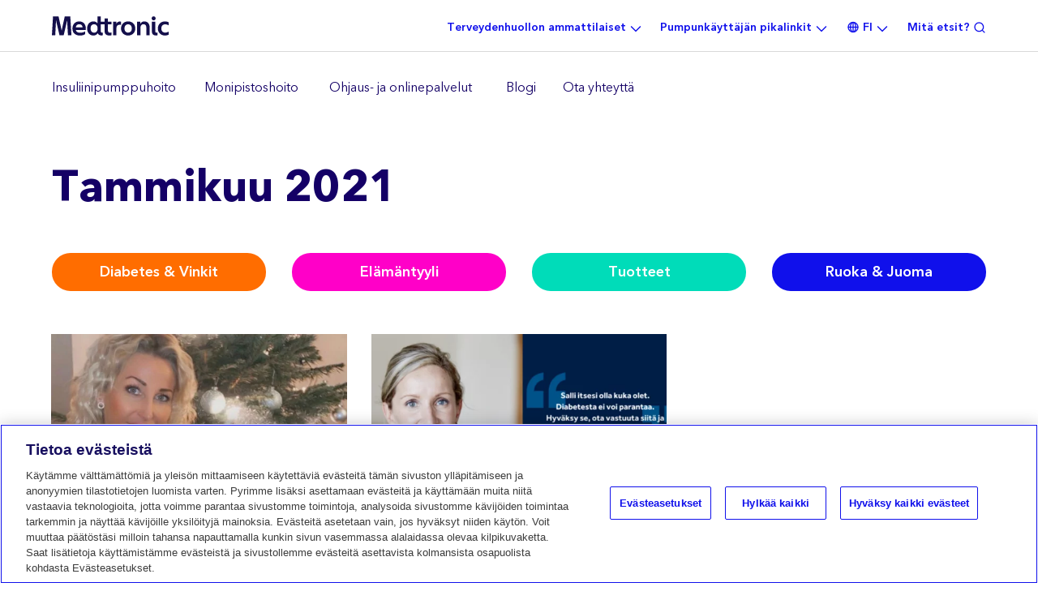

--- FILE ---
content_type: text/html; charset=UTF-8
request_url: https://www.medtronic-diabetes.com/fi-FI/blog-archive/202101
body_size: 11347
content:
<!DOCTYPE html><html lang="fi" dir="ltr" prefix="content: http://purl.org/rss/1.0/modules/content/ dc: http://purl.org/dc/terms/ foaf: http://xmlns.com/foaf/0.1/ og: http://ogp.me/ns# rdfs: http://www.w3.org/2000/01/rdf-schema# schema: http://schema.org/ sioc: http://rdfs.org/sioc/ns# sioct: http://rdfs.org/sioc/types# skos: http://www.w3.org/2004/02/skos/core# xsd: http://www.w3.org/2001/XMLSchema# "><head> <!-- OneTrust Cookies Consent Notice start for medtronic-diabetes.com --><script type="text/javascript" src=https://cdn.cookielaw.org/consent/d8a0217e-6a73-4fa2-8193-25f461ff294e/OtAutoBlock.js ></script><script src="https://cdn.cookielaw.org/scripttemplates/otSDKStub.js" data-document-language="true" type="text/javascript" charset="UTF-8" data-domain-script="d8a0217e-6a73-4fa2-8193-25f461ff294e" ></script><script type="text/javascript">
function OptanonWrapper() { }
</script><!-- OneTrust Cookies Consent Notice end for medtronic-diabetes.com --> <!-- Google Tag Manager --><script>
if (navigator.userAgent.indexOf("Speed Insights") == -1) {
dataLayer = [{
"country":"FI",
"environment":"production",
}];
(function(w,d,s,l,i){w[l]=w[l]||[];w[l].push({'gtm.start':
new Date().getTime(),event:'gtm.js'});var f=d.getElementsByTagName(s)[0],
j=d.createElement(s),dl=l!='dataLayer'?'&l='+l:'';j.async=true;j.src=
'https://www.googletagmanager.com/gtm.js?id='+i+dl;f.parentNode.insertBefore(j,f);
})(window,document,'script','dataLayer','GTM-PKKM2NX');
}
</script><!-- End Google Tag Manager --><meta charset="utf-8" /><meta name="robots" content="index, follow" /><meta name="description" content="Tietoa siitä, miten tyypin 1 diabeetikot voivat parantaa glukoosin hallintaa." /><meta property="og:site_name" content="Medtronic Diabetes Suomi" /><meta property="og:url" content="https://www.medtronic-diabetes.com/en/blog-archive/202101" /><meta property="og:title" content="Arkisto" /><meta name="Generator" content="Drupal 10 (https://www.drupal.org)" /><meta name="MobileOptimized" content="width" /><meta name="HandheldFriendly" content="true" /><meta name="viewport" content="width=device-width, initial-scale=1.0, maximum-scale=1, user-scalable=no" /><link rel="icon" href="/themes/custom/minimed_2025/favicon.ico" type="image/vnd.microsoft.icon" /><title>Arkisto | Medtronic Diabetes Suomi</title><link rel="stylesheet" media="all" href="/core/misc/components/progress.module.css?t8wpw8" /><link rel="stylesheet" media="all" href="/core/misc/components/ajax-progress.module.css?t8wpw8" /><link rel="stylesheet" media="all" href="/core/modules/system/css/components/align.module.css?t8wpw8" /><link rel="stylesheet" media="all" href="/core/modules/system/css/components/fieldgroup.module.css?t8wpw8" /><link rel="stylesheet" media="all" href="/core/modules/system/css/components/container-inline.module.css?t8wpw8" /><link rel="stylesheet" media="all" href="/core/modules/system/css/components/clearfix.module.css?t8wpw8" /><link rel="stylesheet" media="all" href="/core/modules/system/css/components/details.module.css?t8wpw8" /><link rel="stylesheet" media="all" href="/core/modules/system/css/components/hidden.module.css?t8wpw8" /><link rel="stylesheet" media="all" href="/core/modules/system/css/components/item-list.module.css?t8wpw8" /><link rel="stylesheet" media="all" href="/core/modules/system/css/components/js.module.css?t8wpw8" /><link rel="stylesheet" media="all" href="/core/modules/system/css/components/nowrap.module.css?t8wpw8" /><link rel="stylesheet" media="all" href="/core/modules/system/css/components/position-container.module.css?t8wpw8" /><link rel="stylesheet" media="all" href="/core/modules/system/css/components/reset-appearance.module.css?t8wpw8" /><link rel="stylesheet" media="all" href="/core/modules/system/css/components/resize.module.css?t8wpw8" /><link rel="stylesheet" media="all" href="/core/modules/system/css/components/system-status-counter.css?t8wpw8" /><link rel="stylesheet" media="all" href="/core/modules/system/css/components/system-status-report-counters.css?t8wpw8" /><link rel="stylesheet" media="all" href="/core/modules/system/css/components/system-status-report-general-info.css?t8wpw8" /><link rel="stylesheet" media="all" href="/core/modules/system/css/components/tablesort.module.css?t8wpw8" /><link rel="stylesheet" media="all" href="/core/modules/views/css/views.module.css?t8wpw8" /><link rel="stylesheet" media="all" href="/themes/custom/medtronic_bs5/build/components/block/block.css?t8wpw8" /><link rel="stylesheet" media="all" href="/themes/custom/minimed_2025/build/css/main.style.css?t8wpw8" /></head><body class="theme-minimed-2025 fi-FI listing-page view-blog-page-3 hide-mobile-menu path-blog-archive ltr-direction" style="display: none"> <noscript><iframe src="https://www.googletagmanager.com/ns.html?id=GTM-PKKM2NX" height="0" width="0" style="display:none;visibility:hidden"></iframe></noscript> <a href="#main-content" class="visually-hidden focusable"> Skip to main content </a><div class="dialog-off-canvas-main-canvas" data-off-canvas-main-canvas><div id="page" class="page" data-scroll-container><div class="page__global_messages"></div> <header id="header" class="main-header"><div class="sticky-header"><div class="wrap-inner-top-header"><div class="wrap-inner-header"><div id="top-header" class=""><div class="container-xl d-flex align-items-center justify-content-center justify-content-lg-end "> <button id="navbar-toggler" class="navbar-toggler d-flex d-lg-none justify-content-center align-items-center collapsed" type="button" data-bs-toggle="collapse" data-bs-target=".navbar-collapse" aria-controls="navbar-collapse" aria-expanded="false" aria-label="Toggle navigation"> <span class="navbar-toggler-icon"></span> </button><div class="block block--minimed-2025-branding"> <a href="/fi-FI" class="navbar-brand d-lg-flex align-items-center " aria-label=""> <img src="/themes/custom/minimed_2025/logo.svg" width="30" height="auto" alt="Medtronic Diabetes logo" /> </a></div><div id="navbar-top-right" class="ml-lg-auto d-flex w-lg-100"><div id="navbar-top-right-desk" class="w-100 d-none d-lg-flex"><div class="block--usermenu block block--minimed-2025-usermenufi"><ul class="nav menu-items-4 user-nav"><li class="nav-item item-1 dropdown navbar-text login-link"> <span class="nav-link dropdown-toggle" data-bs-toggle="dropdown" title="Terveydenhuollon ammattilaiset" data-ga-element="link" data-ga-section="head" data-ga-title="health_care_professional."><span class="inner-nav-link d-flex h-100 align-items-center">Terveydenhuollon ammattilaiset</span></span><div class="dropdown-menu DOM-slider-hidden" style="display: block;"><div class="inner-dropdown-menu"> <a href="https://diabetesresoursesportal.medtronic.com/login/index.php" class="dropdown-item" target="_blank" title="Terveydenhuollon ammattilaisille (suomeksi)" data-ga-title="health_care_professionals" data-ga-element="link" data-ga-section="health_care_professional.">Terveydenhuollon ammattilaisille (suomeksi)</a> <a href="https://hcp.medtronic-diabetes.com/en-FI" class="dropdown-item" target="_blank" title="For HCPs (English)" data-ga-title="health_care_professionals" data-ga-element="link" data-ga-section="health_care_professional.">For HCPs (English)</a></div></div></li><li class="nav-item item-2 dropdown navbar-text login-link"> <span class="nav-link dropdown-toggle" data-bs-toggle="dropdown" title="Pumpunkäyttäjän pikalinkit" data-ga-element="link" data-ga-section="head" data-ga-title="patient_access"><span class="inner-nav-link d-flex h-100 align-items-center">Pumpunkäyttäjän pikalinkit</span></span><div class="dropdown-menu DOM-slider-hidden" style="display: block;"><div class="inner-dropdown-menu"> <a href="https://carelink.minimed.eu/patient/entry.jsp?bhcp=1" class="dropdown-item" target="_blank" title="CareLink™" data-ga-title="carelink_eu" data-ga-element="link" data-ga-section="patient_access">CareLink™</a> <a href="https://www.medtronic-diabetes.com/fi-FI/wecare/account/personal" class="dropdown-item auth-link" target="" title="Oma tili" data-ga-title="customer_details" data-ga-element="link" data-ga-section="patient_access">Oma tili</a> <a href="https://www.medtronic-diabetes.com/fi-FI/wecare/profile" class="dropdown-item" target="" title="Oma WeCare" data-ga-title="my_wecare" data-ga-element="link" data-ga-section="patient_access">Oma WeCare</a> <a href="https://www.medtronic-diabetes.com/fi-FI/wecare/register" class="dropdown-item not-auth-link" target="" title="Rekisteröidy" data-ga-title="customer_registration" data-ga-element="link" data-ga-section="patient_access">Rekisteröidy</a> <a href="https://www.medtronic-diabetes.com/fi-FI/user/logout" class="dropdown-item auth-link" target="" title="Kirjaudu ulos" data-ga-title="log_out" data-ga-element="link" data-ga-section="patient_access">Kirjaudu ulos</a></div></div></li><li class="nav-item item-3 navbar-text country-switcher-link"><div class="dropdown nav-link"><span aria-expanded="false" class="dropdown-toggle dropdown-country-switcher" data-bs-toggle="dropdown" data-ga-element="link" data-ga-section="head" data-ga-title="country_selector" data-toggle="dropdown" type="button">FI</span><div class="dropdown-menu dropdown-menu-end dropdown-menu-right DOM-slider-hidden" style="display: block;"><div class="dropdown wrap-select-country-switcher"><div aria-expanded="false" class="wrap-dropdown-select-country-switcher js-form-item js-form-type-textfield form-item form-item-name js-form-item-name form-group floating-label icon-fi" data-bs-toggle="dropdown" data-toggle="dropdown"><input class="required form-control dropdown-select-country-switcher" maxlength="60" name="country" placeholder=" " readonly="readonly" size="60" type="text" value="Suomi (FI)" /><label class="js-form-required form-required" for="edit-name">Maa</label></div><div class="dropdown-menu"><div class="country-switcher dropdown"><input class="form-control autocomplete-input country-name" name="country_name" placeholder="Kirjoita…" type="text" value="" /></div></div><div class="wrap-save-country"><a class="btn btn-primary w-100 save-country px-4" data-ga-element="cta" data-ga-section="country_selector_menu" data-ga-title="save_changes" href="/fi-FI">Tallenna muutokset</a></div></div></div></div></li><li class="nav-item item-4 navbar-text open-search"> <span class="nav-link" target="" title="Mitä etsit?" data-ga-element="link" data-ga-section="head" data-ga-title="search"><span class="inner-nav-link d-flex h-100 align-items-center">Mitä etsit?</span></span></li></ul></div></div><div id="btn-mobile-search" class="open-search"> <button class="nav-link d-lg-none" type="button"> <span class="search-icon"></span> </button></div></div></div><div id="navbar-search" class="container-xl DOM-slider-hidden"><div class="search-block-form needs-validation block block--minimed-2025-searchform" data-drupal-selector="search-block-form" role="search"><form action="/fi-FI/search/node" method="get" id="search-block-form" accept-charset="UTF-8" class="form"><div class="js-form-item form-item js-form-type-search form-item-keys js-form-item-keys form-no-label form-group"> <input title="Enter the terms you wish to search for." data-drupal-selector="edit-keys" type="search" id="edit-keys" name="keys" value="" size="20" maxlength="128" placeholder="Mitä etsit?" class="form-search form-control"></div><input data-drupal-selector="edit-advanced-form" type="hidden" name="advanced-form" value="1" class="form-control"><input data-drupal-selector="edit-f-0" type="hidden" name="f[0]" value="language:fi-FI" class="form-control"><div data-drupal-selector="edit-actions" class="form-actions js-form-wrapper form-wrapper" id="edit-actions"><input class="btn btn-primary js-form-submit form-submit btn btn-primary" data-drupal-selector="edit-submit" type="submit" id="edit-submit" value="Mitä etsit?"></div></form></div></div></div><div id="bottom-header" data-simplebar=""><div class="inner-bottom-header d-flex justify-content-center"> <nav class="navbar navbar-light navbar-expand-lg justify-content-between navbar-primary "><div class="collapse navbar-collapse"><div class="main-menu block block--minimed-2025-mainmenufinb25"><ul class="nav menu-items-5 navbar-nav"><li class="nav-item item-1 dropdown navbar-text "> <span class="nav-link dropdown-toggle" data-bs-toggle="dropdown" title="Insuliinipumppuhoito" data-ga-element="link" data-ga-section="head" data-ga-title="insulin_pump_therapies"><span class="inner-nav-link d-flex h-100 align-items-center">Insuliinipumppuhoito</span></span><div class="dropdown-menu DOM-slider-hidden" style="display: block;"><div class="inner-dropdown-menu inner-dropdown-menu-1"> <span class="dropdown-item no-link no-title-head p-0 mb-0" target=""></span><div class="inner-item-menu"> <span class="nav-item "> <a href="/fi-FI/diabeteksesta/insuliinipumppuhoito" class="nav-link" target="" title="Mitä insuliinipumppuhoito on?" data-ga-title="insulin_pump_therapy" data-ga-element="link" data-ga-section="insulin_pump_therapies">Mitä insuliinipumppuhoito on?</a> </span> <span class="nav-item "> <a href="/fi-FI/insuliinipumppuhoito/minimed-780G-jarjestelma" class="nav-link" target="" title="MiniMed™ 780G -järjestelmä" data-ga-title="minimed_780g_system" data-ga-element="link" data-ga-section="insulin_pump_therapies">MiniMed™ 780G -järjestelmä</a> </span> <span class="nav-item "> <a href="/fi-FI/minimed-insuliinipumpun-lisavarustee" class="nav-link" target="" title="MiniMed™-insuliinipumpun lisätarvikkeet" data-ga-title="accessories" data-ga-element="link" data-ga-section="insulin_pump_therapies">MiniMed™-insuliinipumpun lisätarvikkeet</a> </span></div></div></div></li><li class="nav-item item-2 dropdown navbar-text "> <span class="nav-link dropdown-toggle" data-bs-toggle="dropdown" title="Monipistoshoito" data-ga-element="link" data-ga-section="head" data-ga-title="multiple_daily_injection_therapies"><span class="inner-nav-link d-flex h-100 align-items-center">Monipistoshoito</span></span><div class="dropdown-menu DOM-slider-hidden" style="display: block;"><div class="inner-dropdown-menu inner-dropdown-menu-1"> <span class="dropdown-item no-link no-title-head p-0 mb-0" target=""></span><div class="inner-item-menu"> <span class="nav-item "> <a href="/fi-FI/diabeteksesta/mika-on-jatkuva-glukoosinseuranta" class="nav-link" target="" title="Mitä jatkuvatoiminen glukoosinseuranta (CGM) on?" data-ga-title="cgm_system" data-ga-element="link" data-ga-section="multiple_daily_injection_therapies">Mitä jatkuvatoiminen glukoosinseuranta (CGM) on?</a> </span> <span class="nav-item "> <a href="/fi-FI/SmartMDI" class="nav-link" target="" title="Älykäs monipistoshoitojärjestelmä" data-ga-title="smartmdi" data-ga-element="link" data-ga-section="multiple_daily_injection_therapies">Älykäs monipistoshoitojärjestelmä</a> </span> <span class="nav-item "> <a href="/fi-FI/i-port-advance" class="nav-link" target="" title="i-Port Advance™ -injektioportti" data-ga-title="i_port" data-ga-element="link" data-ga-section="multiple_daily_injection_therapies">i-Port Advance™ -injektioportti</a> </span></div></div></div></li><li class="nav-item item-3 dropdown navbar-text column-menu"> <span class="nav-link dropdown-toggle" data-bs-toggle="dropdown" title="Ohjaus- ja onlinepalvelut" data-ga-element="link" data-ga-section="head" data-ga-title="support_and_online_services"><span class="inner-nav-link d-flex h-100 align-items-center">Ohjaus- ja onlinepalvelut</span></span><div class="dropdown-menu DOM-slider-hidden" style="display: block;"><div class="inner-column-menu items-column-3"><div class="inner-dropdown-menu inner-dropdown-menu-1"> <span class="dropdown-item no-link" target="" title="Onlinepalvelut ja koulutus">Onlinepalvelut ja koulutus</span><div class="inner-item-menu"> <span class="nav-item "> <a href="/fi-FI/wecare-info" class="nav-link" target="" title="WeCare – Kaikki palvelumme yhdessä paikassa" data-ga-title="wecare" data-ga-element="link" data-ga-section="support_and_online_services">WeCare – Kaikki palvelumme yhdessä paikassa</a> </span> <span class="nav-item "> <a href="/fi-FI/ohjelmisto/carelink-personal" class="nav-link" target="" title="CareLink™" data-ga-title="carelink" data-ga-element="link" data-ga-section="support_and_online_services">CareLink™</a> </span></div></div><div class="inner-dropdown-menu inner-dropdown-menu-2"> <span class="dropdown-item no-link" target="" title="Tukimateriaalit">Tukimateriaalit</span><div class="inner-item-menu"> <span class="nav-item "> <a href="/fi-FI/tukikeskus" class="nav-link" target="" title="Tukikeskus" data-ga-title="help_centre" data-ga-element="link" data-ga-section="support_and_online_services">Tukikeskus</a> </span> <span class="nav-item "> <a href="/fi-FI/resources" class="nav-link" target="" title="Resurssit" data-ga-title="resources_hub" data-ga-element="link" data-ga-section="support_and_online_services">Resurssit</a> </span> <span class="nav-item "> <a href="/fi-FI/tarkista-sovelluksen-yhteensopivuus" class="nav-link" target="" title="Mobiilisovellusten yhteensopivuus" data-ga-title="compatibility_app_page" data-ga-element="link" data-ga-section="support_and_online_services">Mobiilisovellusten yhteensopivuus</a> </span></div></div><div class="inner-dropdown-menu inner-dropdown-menu-3"> <span class="dropdown-item no-link" target="" title="Pumppujärjestelmän osat">Pumppujärjestelmän osat</span><div class="inner-item-menu"> <span class="nav-item "> <a href="/fi-FI/insuliinipumppuhoito/infuusiosetti" class="nav-link" target="" title="Infuusiosetit" data-ga-title="infusion_sets" data-ga-element="link" data-ga-section="support_and_online_services">Infuusiosetit</a> </span></div></div></div></div></li><li class="nav-item item-4 "> <a href="/fi-FI/blog" class="nav-link" target="" title="Blogi" data-ga-element="link" data-ga-section="head" data-ga-title="blog"><span class="inner-nav-link d-flex h-100 align-items-center">Blogi</span></a></li><li class="nav-item item-5 "> <a href="/fi-FI/ota-yhteytta" class="nav-link" target="" title="Ota yhteyttä" data-ga-element="link" data-ga-section="head" data-ga-title="contact_us"><span class="inner-nav-link d-flex h-100 align-items-center">Ota yhteyttä</span></a></li></ul></div><div class="d-lg-none w-100 mobile-user-menu block block--minimed-2025-usermenu-2"></div><div class="d-lg-none w-100 mobile-user-menu block block--minimed-2025-usermenufi-2"><ul class="nav menu-items-4 user-nav"><li class="nav-item item-1 dropdown navbar-text login-link"> <span class="nav-link dropdown-toggle" data-bs-toggle="dropdown" title="Terveydenhuollon ammattilaiset" data-ga-element="link" data-ga-section="head" data-ga-title="health_care_professional."><span class="inner-nav-link d-flex h-100 align-items-center">Terveydenhuollon ammattilaiset</span></span><div class="dropdown-menu DOM-slider-hidden" style="display: block;"><div class="inner-dropdown-menu"> <a href="https://diabetesresoursesportal.medtronic.com/login/index.php" class="dropdown-item" target="_blank" title="Terveydenhuollon ammattilaisille (suomeksi)" data-ga-title="health_care_professionals" data-ga-element="link" data-ga-section="health_care_professional.">Terveydenhuollon ammattilaisille (suomeksi)</a> <a href="https://hcp.medtronic-diabetes.com/en-FI" class="dropdown-item" target="_blank" title="For HCPs (English)" data-ga-title="health_care_professionals" data-ga-element="link" data-ga-section="health_care_professional.">For HCPs (English)</a></div></div></li><li class="nav-item item-2 dropdown navbar-text login-link"> <span class="nav-link dropdown-toggle" data-bs-toggle="dropdown" title="Pumpunkäyttäjän pikalinkit" data-ga-element="link" data-ga-section="head" data-ga-title="patient_access"><span class="inner-nav-link d-flex h-100 align-items-center">Pumpunkäyttäjän pikalinkit</span></span><div class="dropdown-menu DOM-slider-hidden" style="display: block;"><div class="inner-dropdown-menu"> <a href="https://carelink.minimed.eu/patient/entry.jsp?bhcp=1" class="dropdown-item" target="_blank" title="CareLink™" data-ga-title="carelink_eu" data-ga-element="link" data-ga-section="patient_access">CareLink™</a> <a href="https://www.medtronic-diabetes.com/fi-FI/wecare/account/personal" class="dropdown-item auth-link" target="" title="Oma tili" data-ga-title="customer_details" data-ga-element="link" data-ga-section="patient_access">Oma tili</a> <a href="https://www.medtronic-diabetes.com/fi-FI/wecare/profile" class="dropdown-item" target="" title="Oma WeCare" data-ga-title="my_wecare" data-ga-element="link" data-ga-section="patient_access">Oma WeCare</a> <a href="https://www.medtronic-diabetes.com/fi-FI/wecare/register" class="dropdown-item not-auth-link" target="" title="Rekisteröidy" data-ga-title="customer_registration" data-ga-element="link" data-ga-section="patient_access">Rekisteröidy</a> <a href="https://www.medtronic-diabetes.com/fi-FI/user/logout" class="dropdown-item auth-link" target="" title="Kirjaudu ulos" data-ga-title="log_out" data-ga-element="link" data-ga-section="patient_access">Kirjaudu ulos</a></div></div></li><li class="nav-item item-3 navbar-text country-switcher-link"><div class="dropdown nav-link"><span aria-expanded="false" class="dropdown-toggle dropdown-country-switcher" data-bs-toggle="dropdown" data-ga-element="link" data-ga-section="head" data-ga-title="country_selector" data-toggle="dropdown" type="button">FI</span><div class="dropdown-menu dropdown-menu-end dropdown-menu-right DOM-slider-hidden" style="display: block;"><div class="dropdown wrap-select-country-switcher"><div aria-expanded="false" class="wrap-dropdown-select-country-switcher js-form-item js-form-type-textfield form-item form-item-name js-form-item-name form-group floating-label icon-fi" data-bs-toggle="dropdown" data-toggle="dropdown"><input class="required form-control dropdown-select-country-switcher" maxlength="60" name="country" placeholder=" " readonly="readonly" size="60" type="text" value="Suomi (FI)" /><label class="js-form-required form-required" for="edit-name">Maa</label></div><div class="dropdown-menu"><div class="country-switcher dropdown"><input class="form-control autocomplete-input country-name" name="country_name" placeholder="Kirjoita…" type="text" value="" /></div></div><div class="wrap-save-country"><a class="btn btn-primary w-100 save-country px-4" data-ga-element="cta" data-ga-section="country_selector_menu" data-ga-title="save_changes" href="/fi-FI">Tallenna muutokset</a></div></div></div></div></li><li class="nav-item item-4 navbar-text open-search"> <span class="nav-link" target="" title="Mitä etsit?" data-ga-element="link" data-ga-section="head" data-ga-title="search"><span class="inner-nav-link d-flex h-100 align-items-center">Mitä etsit?</span></span></li></ul></div></div> </nav></div></div></div></div></div> </header> <main><div class="page__messages container-xl"><div data-drupal-messages-fallback class="hidden"></div></div><div class="page__content_top"><div class="container-xl"><div class="row"></div></div></div><div class="page__content"><div class="container-xl block block--minimed-2025-pagetitle"><h1 class="block-m-half-top page-title"> Tammikuu 2021</h1></div><div class="blog-intro container-xl block--type-basic block block--basic block--minimed-2025-blogintroen"></div><div class="views-element-container blog-category block block--minimed-2025-views-block--button-blog-category-block-1"><div><div class="view js-view-dom-id-3bc84081d3d1524b8b901ff6ddfaa0106bc5a06da63e36c1f6e2f3ed4ba68106 view-button-blog-category"><div class="view-content"><div class="container-xl"><div class="row"><div class="views-row col-xl-3 col-md-6 col-sm-12 views-row-even"><a href="/fi-FI/blog-category/diabetes-vinkit" class="btn-simple-orange w-100 btn-simple">Diabetes &amp; Vinkit</a></div><div class="views-row col-xl-3 col-md-6 col-sm-12 views-row-odd"><a href="/fi-FI/blog-category/elamantyyli" class="btn-simple-purple w-100 btn-simple">Elämäntyyli</a></div><div class="views-row col-xl-3 col-md-6 col-sm-12 views-row-even"><a href="/fi-FI/blog-category/tuotteet" class="btn-simple-green w-100 btn-simple">Tuotteet</a></div><div class="views-row col-xl-3 col-md-6 col-sm-12 views-row-odd"><a href="/fi-FI/blog-category/ruoka-juoma" class="btn-simple-blue w-100 btn-simple">Ruoka &amp; Juoma</a></div></div></div></div></div></div></div><div class="block block--minimed-2025-content"><div class="views-element-container"><div class="view js-view-dom-id-a6ae02a02f5054763009bf4f57e91e07d04f963dc112890fad547bf4fd1727c0 view-blog"><div class="view-content"><div data-drupal-views-infinite-scroll-content-wrapper class="views-infinite-scroll-content-wrapper clearfix"><div class="container-xl"><div class="inner-views-blog row"><div class="views-row col-12 col-sm-12 col-md-6 col-lg-6 col-xl-4 pr-md-2 views-row-even"> <article about="/fi-FI/blog/diabetes-ahdistuneisuus-ja-ensikokemukset-uuden-minimedtm-780g-insuliinipumpshypujarjestelman" class="node node-teaser h-100 d-flex flex-column node--promoted blog blog--teaser"><div class="field field--name-field-blog-header-banner field--type-image field--label-hidden field__item"> <a href="/fi-FI/blog/diabetes-ahdistuneisuus-ja-ensikokemukset-uuden-minimedtm-780g-insuliinipumpshypujarjestelman"> <picture> <source srcset="/sites/prd/files/styles/blog_teaser_image_mobile/public/shared/images/2021-11/copy_of_ar_det_angesten_eller_min_diabetes_.webp?itok=wd36RKW0 1x, /sites/prd/files/styles/blog_teaser_image_mobile_2x/public/shared/images/2021-11/copy_of_ar_det_angesten_eller_min_diabetes_.webp?itok=XjhNIDvp 2x" media="(max-width: 767px)" type="image/webp" width="719" height="438"/> <source srcset="/sites/prd/files/styles/blog_teaser_image/public/shared/images/2021-11/copy_of_ar_det_angesten_eller_min_diabetes_.webp?itok=CR6UZKDv 1x, /sites/prd/files/styles/blog_teaser_image_desktop_2x/public/shared/images/2021-11/copy_of_ar_det_angesten_eller_min_diabetes_.webp?itok=NZAJidAY 2x" media="(min-width: 768px)" type="image/webp" width="558" height="338"/> <source srcset="/sites/prd/files/styles/blog_teaser_image_mobile/public/shared/images/2021-11/copy_of_ar_det_angesten_eller_min_diabetes_.png?itok=wd36RKW0 1x, /sites/prd/files/styles/blog_teaser_image_mobile_2x/public/shared/images/2021-11/copy_of_ar_det_angesten_eller_min_diabetes_.png?itok=XjhNIDvp 2x" media="(max-width: 767px)" type="image/png" width="719" height="438"/> <source srcset="/sites/prd/files/styles/blog_teaser_image/public/shared/images/2021-11/copy_of_ar_det_angesten_eller_min_diabetes_.png?itok=CR6UZKDv 1x, /sites/prd/files/styles/blog_teaser_image_desktop_2x/public/shared/images/2021-11/copy_of_ar_det_angesten_eller_min_diabetes_.png?itok=NZAJidAY 2x" media="(min-width: 768px)" type="image/png" width="558" height="338"/> <img loading="eager" width="719" height="438" src="/sites/prd/files/styles/blog_teaser_image_mobile/public/shared/images/2021-11/copy_of_ar_det_angesten_eller_min_diabetes_.png?itok=wd36RKW0" alt="bog" typeof="foaf:Image" class="img-fluid"> </picture></a></div><div class="teaser-blog-content flex-grow-1 pb-4"><div class="post-created"> Tammikuu 14, 2021 <span class="pe-2 ps-1 delimiter">|</span><dd class="keywords d-inline"><a href="/fi-FI/blog-category/tuotteet"> Tuotteet </a></dd></div><h2 class="title-teaser"> <a href="/fi-FI/blog/diabetes-ahdistuneisuus-ja-ensikokemukset-uuden-minimedtm-780g-insuliinipumpshypujarjestelman" rel="bookmark">DIABETES, AHDISTUNEISUUS JA ENSIKOKEMUKSET UUDEN MINIMED™ 780G -INSULIINIPUMP&shyPUJÄRJESTELMÄN KANSSA</a></h2></div> </article></div><div class="views-row col-12 col-sm-12 col-md-6 col-lg-6 col-xl-4 pl-md-2 views-row-odd"> <article about="/fi-FI/blog/ota-uudenvuodeshynlupaukset-uudelleen-haltuun" class="node node-teaser h-100 d-flex flex-column node--promoted blog blog--teaser"><div class="field field--name-field-blog-header-banner field--type-image field--label-hidden field__item"> <a href="/fi-FI/blog/ota-uudenvuodeshynlupaukset-uudelleen-haltuun"> <picture> <source srcset="/sites/prd/files/styles/blog_teaser_image_mobile/public/shared/images/2021-11/ota_uuden_vuoden_lupauksesi_uudelleen_haltuun.webp?itok=4q4VkSih 1x, /sites/prd/files/styles/blog_teaser_image_mobile_2x/public/shared/images/2021-11/ota_uuden_vuoden_lupauksesi_uudelleen_haltuun.webp?itok=VWxkZt08 2x" media="(max-width: 767px)" type="image/webp" width="719" height="438"/> <source srcset="/sites/prd/files/styles/blog_teaser_image/public/shared/images/2021-11/ota_uuden_vuoden_lupauksesi_uudelleen_haltuun.webp?itok=2vCCwk2g 1x, /sites/prd/files/styles/blog_teaser_image_desktop_2x/public/shared/images/2021-11/ota_uuden_vuoden_lupauksesi_uudelleen_haltuun.webp?itok=UO5WAFab 2x" media="(min-width: 768px)" type="image/webp" width="558" height="338"/> <source srcset="/sites/prd/files/styles/blog_teaser_image_mobile/public/shared/images/2021-11/ota_uuden_vuoden_lupauksesi_uudelleen_haltuun.png?itok=4q4VkSih 1x, /sites/prd/files/styles/blog_teaser_image_mobile_2x/public/shared/images/2021-11/ota_uuden_vuoden_lupauksesi_uudelleen_haltuun.png?itok=VWxkZt08 2x" media="(max-width: 767px)" type="image/png" width="719" height="438"/> <source srcset="/sites/prd/files/styles/blog_teaser_image/public/shared/images/2021-11/ota_uuden_vuoden_lupauksesi_uudelleen_haltuun.png?itok=2vCCwk2g 1x, /sites/prd/files/styles/blog_teaser_image_desktop_2x/public/shared/images/2021-11/ota_uuden_vuoden_lupauksesi_uudelleen_haltuun.png?itok=UO5WAFab 2x" media="(min-width: 768px)" type="image/png" width="558" height="338"/> <img loading="eager" width="719" height="438" src="/sites/prd/files/styles/blog_teaser_image_mobile/public/shared/images/2021-11/ota_uuden_vuoden_lupauksesi_uudelleen_haltuun.png?itok=4q4VkSih" alt="Ota uuden" typeof="foaf:Image" class="img-fluid"> </picture></a></div><div class="teaser-blog-content flex-grow-1 pb-4"><div class="post-created"> Tammikuu 14, 2021 <span class="pe-2 ps-1 delimiter">|</span><dd class="keywords d-inline"><a href="/fi-FI/blog-category/diabetes-vinkit"> Diabetes &amp; Vinkit </a></dd></div><h2 class="title-teaser"> <a href="/fi-FI/blog/ota-uudenvuodeshynlupaukset-uudelleen-haltuun" rel="bookmark">OTA UUDENVUODE&shyNLUPAUKSET UUDELLEEN HALTUUN</a></h2></div> </article></div></div></div></div></div></div></div></div></div> </main> <footer class="footer_bs5 "><div class="page__footer_top_bs5"><div class="container-xl"><div class="page__footer_top_inner_bs5 d-flex flex-wrap w-100"><div class="help-center-block w-100 block--type-basic block block--basic block--minimed-2025-stillhavesomedoubts"><div class="field field--name-body field--type-text-with-summary field--label-hidden field__item"><h3 class="h2 small-title text-blue-navy">Onko sinulla vielä kysymyksiä?</h3><div class="d-lg-flex"><div class="col-lg-7 mb-5 mb-lg-4 p-0 pe-lg-3 pr-lg-3 d-flex align-items-start"><svg class="mt-2 me-3 mr-3" fill="none" height="40" style="min-width:44px;" viewbox="-1 -1 42 42" width="40" xmlns="http://www.w3.org/2000/svg"><circle cx="20" cy="20" r="19.25" stroke="#140F4B" stroke-width="1.5"></circle><path d="M18.896 22.952C18.896 22.376 18.984 21.872 19.16 21.44C19.336 21.008 19.552 20.632 19.808 20.312C20.08 19.992 20.416 19.656 20.816 19.304L21.488 18.704C21.936 18.336 22.28 17.944 22.52 17.528C22.76 17.112 22.88 16.616 22.88 16.04C22.88 15.464 22.744 14.96 22.472 14.528C22.216 14.096 21.856 13.768 21.392 13.544C20.944 13.32 20.44 13.208 19.88 13.208C19.32 13.208 18.816 13.328 18.368 13.568C17.936 13.808 17.584 14.144 17.312 14.576C17.04 14.992 16.864 15.472 16.784 16.016L15.152 15.728C15.312 14.912 15.608 14.208 16.04 13.616C16.488 13.008 17.048 12.544 17.72 12.224C18.392 11.888 19.136 11.72 19.952 11.72C20.816 11.72 21.6 11.888 22.304 12.224C23.024 12.56 23.584 13.048 23.984 13.688C24.4 14.312 24.608 15.064 24.608 15.944C24.608 16.6 24.512 17.16 24.32 17.624C24.144 18.072 23.904 18.464 23.6 18.8C23.312 19.12 22.912 19.488 22.4 19.904C21.904 20.32 21.528 20.664 21.272 20.936C21.032 21.208 20.856 21.528 20.744 21.896C20.632 22.248 20.576 22.712 20.576 23.288V24.392H18.896V22.952ZM19.904 29.144C19.536 29.144 19.224 29.016 18.968 28.76C18.728 28.504 18.608 28.2 18.608 27.848C18.608 27.496 18.728 27.192 18.968 26.936C19.224 26.68 19.536 26.552 19.904 26.552C20.272 26.552 20.576 26.68 20.816 26.936C21.072 27.192 21.2 27.496 21.2 27.848C21.2 28.2 21.072 28.504 20.816 28.76C20.576 29.016 20.272 29.144 19.904 29.144Z" fill="#140F4B"></path></svg><div class="d-flex flex-column justify-content-center"><p class="mb-2">Tästä pääset usein kysyttyihin kysymyksiin.</p><a class="more-link" data-ga-element="link" data-ga-section="prefooter" data-ga-title="help_center" href="/fi-FI/usein-kysytyt-kysymykset" tabindex="-1">Siirry tukikeskukseen</a></div></div><div class="col-lg-5 mb-5 mb-lg-4 p-0 d-flex align-items-center"><svg class="mt-2 me-3 mr-3" fill="none" height="44" style="min-width:44px;" viewbox="-1 -1 46 46" width="44" xmlns="http://www.w3.org/2000/svg"><path d="M19.4506 24.5465L19.3799 24.6172L19.4506 24.5465C15.8522 20.948 14.2557 18.6833 13.6079 17.274C13.2842 16.5699 13.2004 16.0859 13.2169 15.7594C13.2332 15.436 13.3479 15.2642 13.4321 15.1797C13.4322 15.1796 13.4323 15.1795 13.4324 15.1795L13.8744 14.7429L13.8746 14.7428L13.887 14.7306C15.1293 13.5083 16.3175 12.3394 16.5765 10.7199C16.8372 9.09016 16.155 7.03616 13.7497 4.04477C12.062 1.94437 10.393 0.9 8.65027 0.9C7.47684 0.9 6.44672 1.37212 5.52004 2.04287C4.59691 2.71106 3.76898 3.58203 2.99954 4.39148L2.99386 4.39745C2.99385 4.39747 2.99383 4.39749 2.99381 4.3975C2.94469 4.44894 2.89596 4.5001 2.84755 4.5509C2.63674 4.7722 2.43223 4.98688 2.22956 5.18901L2.22948 5.18909C1.33437 6.08378 0.897873 7.49807 0.900008 9.25652C0.902145 11.0166 1.34336 13.1346 2.21931 15.4552C4.14562 20.5603 7.94592 26.1084 12.9196 31.079C21.7802 39.9406 30.2123 43.1 34.7595 43.1C36.5257 43.1 37.9329 42.6455 38.8084 41.7662C39.0585 41.5188 39.3254 41.2642 39.6013 41.0037L39.6015 41.0035L39.6065 40.9987C40.4383 40.2083 41.334 39.3572 42.0088 38.4053C42.686 37.4501 43.1465 36.3856 43.0963 35.169C43.0271 33.4883 41.9853 31.8793 39.9548 30.2473C37.538 28.3048 35.6346 27.3818 33.9779 27.3818C31.9548 27.3818 30.6323 28.7259 29.2709 30.1095L29.2636 30.1168L29.2634 30.1171L28.8198 30.5648C28.8197 30.5649 28.8196 30.565 28.8195 30.5651C28.66 30.7234 28.4582 30.8017 28.1673 30.8017C27.6254 30.8017 26.7467 30.5416 25.3473 29.6234C23.9502 28.7066 22.0443 27.1407 19.4506 24.5465ZM38.4892 39.8335L38.4891 39.8336C38.2063 40.1024 37.9285 40.3668 37.6682 40.6252L37.6677 40.6256C37.1153 41.1811 36.1173 41.4874 34.7586 41.4874C30.5546 41.4874 22.5941 38.4746 14.0594 29.9391L14.0594 29.9391C9.24 25.1211 5.57281 19.7737 3.72729 14.8853C2.98084 12.9081 2.57638 11.0767 2.51864 9.58243C2.4607 8.08279 2.75255 6.94543 3.37067 6.32886L3.37098 6.32855C3.62845 6.06946 3.89256 5.79198 4.16181 5.50746L4.16503 5.50407C4.83993 4.795 5.55267 4.04617 6.305 3.47349C7.05899 2.89955 7.84036 2.51237 8.64977 2.51237C9.82736 2.51237 11.1207 3.34842 12.492 5.05608L12.4921 5.05615C14.491 7.54131 15.1122 9.10365 14.9708 10.3175C14.9003 10.9232 14.6388 11.4523 14.2459 11.9758C13.8518 12.5011 13.33 13.015 12.743 13.5931C12.743 13.5931 12.743 13.5931 12.743 13.5931L12.2902 14.0387L12.2895 14.0394C11.8023 14.5276 11.5617 15.1337 11.572 15.8589C11.5822 16.5801 11.8402 17.4153 12.3398 18.3702C13.3389 20.2793 15.3203 22.6961 18.3096 25.6858C20.5643 27.941 22.4964 29.6202 24.1274 30.7363C25.7553 31.8503 27.0965 32.413 28.1668 32.4137H28.1668C28.8833 32.4137 29.4881 32.1763 29.9594 31.7043L29.9597 31.704L30.4109 31.2486L30.4111 31.2484C31.041 30.6083 31.597 30.0442 32.1672 29.6389C32.7349 29.2354 33.3103 28.9941 33.9772 28.9941C35.2034 28.9941 36.8251 29.8004 38.9443 31.5033C40.5993 32.8338 41.4364 34.0895 41.484 35.2365C41.5188 36.0699 41.1409 36.871 40.5628 37.6427C39.9848 38.4142 39.2168 39.1433 38.4892 39.8335Z" fill="#140F4B" stroke="#140F4B" stroke-width="0.2"></path></svg><div class="d-flex flex-column justify-content-center"><p class="mb-2"><span style="white-space:pre-wrap;">Tästä voit ottaa yhteyttä meihin</span></p><a class="more-link" data-ga-element="link" data-ga-section="prefooter" data-ga-title="contact" href="/fi-FI/ota-yhteytta" tabindex="-1">Siirry yhteystietosivulle</a></div></div></div></div></div></div></div></div><div class="page__footer_middle_bs5"><div class="container-xl"><div class="page__footer_middle_inner_bs5 d-flex flex-wrap w-100"><div class="footer-brand-block block block--minimed-2025-sitebranding"> <a href="/fi-FI" class="navbar-brand d-lg-flex align-items-center " aria-label=""> <img src="/themes/custom/minimed_2025/logo.svg" width="30" height="auto" alt="Medtronic Diabetes logo" /> </a></div><div class="user-footer-menu block block--minimed-2025-userfootermenu"><ul class="nav menu-items-3 footer-nav"><li class="nav-item item-1 "> <a href="/fi-FI/wecare/login" class="nav-link" target="" title="WeCare" data-ga-element="link" data-ga-section="footer" data-ga-title="my_wecare"><span class="inner-nav-link d-flex h-100 align-items-center">WeCare</span></a></li><li class="nav-item item-2 "> <a href="https://hcp.medtronic-diabetes.com/en-FI" class="nav-link" target="_blank" title="Terveydenhuollon ammattilaisille" data-ga-element="link" data-ga-section="footer" data-ga-title="health_care_professionals"><span class="inner-nav-link d-flex h-100 align-items-center">Terveydenhuollon ammattilaisille</span></a></li><li class="nav-item item-3 "> <a href="/fi-FI/ota-yhteytta" class="nav-link" target="" title="Ota yhteyttä" data-ga-element="link" data-ga-section="footer" data-ga-title="contact_us"><span class="inner-nav-link d-flex h-100 align-items-center">Ota yhteyttä</span></a></li></ul></div><div class="block block--minimed-2025-sociallinks-2"><ul class="nav social-nav"><li class="nav-item item-1 social-facebook-link"> <a href="https://facebook.com/medtronicdiabetessuomi/" class="nav-link" target="_blank" data-ga-element="link" data-ga-section="footer" data-ga-title="facebook">Facebook FI</a></li><li class="nav-item item-2 social-instagram-link"> <a href="https://www.instagram.com/medtronicdiabetesnordics" class="nav-link" target="_blank" data-ga-element="link" data-ga-section="footer" data-ga-title="instagram">Instagram DK, FI, SE</a></li><li class="nav-item item-3 social-youtube-link"> <a href="https://www.youtube.com/user/MedtronicDiabetesEU" class="nav-link" target="_blank" data-ga-element="link" data-ga-section="footer" data-ga-title="youtube">Youtube ES, RO</a></li><li class="nav-item item-4 social-tiktok-link"> <a href="https://www.tiktok.com/@medtronicdiabeteseu" class="nav-link" target="_blank" data-ga-element="link" data-ga-section="footer" data-ga-title="tiktok">Tik Tok EU </a></li></ul></div></div></div></div><div class="page__footer_bottom_bs5"><div class="container-xl"><div class="page__footer_bottom_inner_bs5 d-flex flex-column flex-xl-row flex-wrap w-100"><div class="block-technical-support justify-content-center w-100 mb-3 block--type-basic block block--basic block--minimed-2025-bs5footertechnicalsupport"><div class="field field--name-body field--type-text-with-summary field--label-hidden field__item"><p class="text-lg-center"><span class="text-blue-navy">Tuotetuen toimistoajat arkisin 9:00-23:00. Muina aikoina jätä viesti ja päivystäjämme soittaa sinulle takaisin. Puh. <nobr>0800 164 064</nobr></span></p></div></div><div class="block--secondfootermenu justify-content-lg-center w-100 block block--minimed-2025-secondfootermenufimdt"><ul class="nav menu-items-4 footer-nav"><li class="nav-item item-1 "> <a href="/fi-FI/evastekaytanto" class="nav-link" target="" title="Evästeiden hallinta" data-ga-element="link" data-ga-section="footer" data-ga-title="cookie_policy"><span class="inner-nav-link d-flex h-100 align-items-center">Evästeiden hallinta</span></a></li><li class="nav-item item-2 "> <a href="/fi-FI/kayttoehdot" class="nav-link" target="" title="Käyttöehdot" data-ga-element="link" data-ga-section="footer" data-ga-title="terms_of_use"><span class="inner-nav-link d-flex h-100 align-items-center">Käyttöehdot</span></a></li><li class="nav-item item-3 "> <a href="/fi-FI/tietosuojalausunto" class="nav-link" target="" title="Tietosuojalausunto" data-ga-element="link" data-ga-section="footer" data-ga-title="privacy_statements"><span class="inner-nav-link d-flex h-100 align-items-center">Tietosuojalausunto</span></a></li><li class="nav-item item-4 cookie-settings"> <button id="ot-sdk-btn" class="ot-sdk-show-settings" data-ga-element="link" data-ga-section="footer" data-ga-title="cookie_settings">Evästeasetukset</button></li></ul></div><div class="block-disclaimer-footer block--type-basic block block--basic block--minimed-2025-bs5footerdisclaimerblock"><div class="field field--name-body field--type-text-with-summary field--label-hidden field__item"><p class="text-lg-center mb-4"><span class="text-blue-navy">Katso tarkemmat käyttöohjeet, käyttöaiheet, vasta-aiheet, varotoimet, varoitukset ja mahdolliset haittatapahtumat laitteen käyttöoppaasta. Lisätietoja saat Medtronicin paikalliselta edustajalta tai käyttöoppaasta. © 2026 Medtronic. Kaikki oikeudet pidätetään. Medtronic. Medtronic, Medtronic-logo ja Further, Together ovat Medtronicin tavaramerkkejä. Kolmansien osapuolten tuotemerkit ovat omistajiensa tavaramerkkejä. Kaikki muut tuotemerkit ovat Medtronic-yrityksen tavaramerkkejä. Medtronicin infuusiosettien laillinen valmistaja on Unomedical a/s. Aaholmvej 1–3, Osted. 4320 Lejre, Tanska.</span></p><p class="text-lg-center"><span class="text-blue-navy"><strong>Medtronic Finland Oy Kaikki oikeudet pidätetään Lentäjäntie 3, 01530 Vantaa, Suomi Finland.</strong></span></p></div></div><div class="back-to-top-block p-0 d-flex align-items-end justify-content-start justify-content-md-end block--type-basic block block--basic block--minimed-2025-footerbottomtotop"><div class="field field--name-body field--type-text-with-summary field--label-hidden field__item"><p><a href="#" id="back-to-top" onclick="scrollTopAnimated(400);">Takaisin ylös</a></p></div></div></div></div></div> </footer></div><svg width="0" height="0" viewBox="0 0 600 600" xmlns="http://www.w3.org/2000/svg" xmlns:xlink="http://www.w3.org/1999/xlink"> <defs> <clipPath id="mask-right" clipPathUnits="objectBoundingBox" transform="scale(0.0016666666666667, 0.0016666666666667)"> <path d="M276.536 88.0748C266.23 88.3631 256.07 89.4938 246.198 91.5694C234.35 94.0622 222.946 97.6033 212.033 102.053C174.445 117.383 142.555 143.703 117.895 176.675C77.6858 230.445 47.5116 302.43 35.1046 368.064C33.138 378.453 32.0294 388.806 32.0005 398.913C31.9233 429.238 41.6215 457.47 67.4575 478.807C89.6205 497.122 118.156 506.603 146.778 510.229C205.092 517.583 264.033 506.42 320.727 493.75C422.095 471.11 611.353 400.804 559.025 261.932C547.573 231.545 520.136 200.261 481.296 168.39C428.64 125.182 348.636 86.0568 276.536 88.0748Z"></path> </clipPath> </defs> </svg><svg width="0" height="0" viewBox="0 0 600 600" xmlns="http://www.w3.org/2000/svg" xmlns:xlink="http://www.w3.org/1999/xlink"> <defs> <clipPath id="mask-left" clipPathUnits="objectBoundingBox" transform="scale(0.0016666666666667, 0.0016666666666667)"> <path d="M340.486 89.0028C317 89.1964 281.491 107.874 237.323 139.003C237.323 139.003 119.591 225.156 91.3186 256.527C86.3698 262.01 81.1158 266.901 76.4759 272.079C45.6978 306.406 29.0358 340.342 40.7776 373.392C47.9644 393.673 64.368 411.704 87.3805 428.639C138.118 465.932 204.617 482.638 265.576 493.689C301.868 500.249 338.541 504.34 375.29 507.363C393.292 508.841 410.999 510.157 428.63 509.985C446.251 509.813 463.806 508.164 481.551 503.701C509.184 496.75 531.125 486.223 545.342 470.175C556.947 457.083 562.039 441.092 562.268 422.947C562.496 404.801 557.853 384.5 549.996 362.76C547.621 356.199 544.818 349.563 542.034 342.697C535.817 327.365 527.416 312.756 519.568 298.244C497.99 258.291 475.468 218.843 452.821 179.499C428.544 137.347 394.704 88.5709 340.486 89.0028Z"></path> </clipPath> </defs></svg></div><script type="application/json" data-drupal-selector="drupal-settings-json">{"path":{"baseUrl":"\/","pathPrefix":"fi-FI\/","currentPath":"blog-archive\/202101","currentPathIsAdmin":false,"isFront":false,"currentLanguage":"fi-FI","themeUrl":"themes\/custom\/minimed_2025"},"pluralDelimiter":"\u0003","suppressDeprecationErrors":true,"ajaxPageState":{"libraries":"eJxVzMsKgCAQheEX0oyg5xEvEwzNKDhm9fZF5aLNWXwcfoZYS04YrJfZeMphVfwzqSeBYkx4u53GqVNxEQ-TXPOuKDmlAhvvBFRD2MU8O3COG31kMS13poKVUDLRe9Fd9asX9og4Rg","theme":"minimed_2025","theme_token":"LVXbxF8qHewe6pLxRad_ltiDgR960Xh_lU0cKv2d4zI"},"ajaxTrustedUrl":{"\/fi-FI\/search\/node":true},"views":{"ajax_path":"\/fi-FI\/views\/ajax","ajaxViews":{"views_dom_id:a6ae02a02f5054763009bf4f57e91e07d04f963dc112890fad547bf4fd1727c0":{"view_name":"blog","view_display_id":"page_3","view_args":"202101","view_path":"\/blog-archive\/202101","view_base_path":"blog-archive","view_dom_id":"a6ae02a02f5054763009bf4f57e91e07d04f963dc112890fad547bf4fd1727c0","pager_element":1}}},"user":{"uid":0,"permissionsHash":"5b6873f21785b5e0cc6f17726f9529c311dbdfd21528c1317e3232c36ebddf44"}}</script><script src="/core/assets/vendor/jquery/jquery.min.js?v=3.7.1"></script><script src="/core/assets/vendor/once/once.min.js?v=1.0.1"></script><script src="/sites/prd/files/languages/fi-FI_61Wm-Mx9qS4M4giP2rYa3-OwkSRCE3c31LJz0rrwQyQ.js?t8wpw8"></script><script src="/core/misc/drupalSettingsLoader.js?v=10.5.6"></script><script src="/core/misc/drupal.js?v=10.5.6"></script><script src="/core/misc/drupal.init.js?v=10.5.6"></script><script src="/themes/custom/minimed_2025/build/js/main.script.js?v=10.5.6"></script><script src="/core/assets/vendor/tabbable/index.umd.min.js?v=6.2.0"></script><script src="/themes/custom/medtronic_bs5/build/components/block/block.js?t8wpw8"></script><script src="/core/misc/debounce.js?v=10.5.6"></script><script src="/core/misc/jquery.form.js?v=4.3.0"></script><script src="/core/misc/progress.js?v=10.5.6"></script><script src="/core/assets/vendor/loadjs/loadjs.min.js?v=4.3.0"></script><script src="/core/misc/announce.js?v=10.5.6"></script><script src="/core/misc/message.js?v=10.5.6"></script><script src="/core/misc/ajax.js?v=10.5.6"></script><script src="/core/modules/views/js/base.js?v=10.5.6"></script><script src="/core/modules/views/js/ajax_view.js?v=10.5.6"></script><script src="/modules/contrib/views_infinite_scroll/js/infinite-scroll.js?v=10.5.6"></script></body></html>

--- FILE ---
content_type: application/javascript
request_url: https://www.medtronic-diabetes.com/themes/custom/minimed_2025/build/js/main.script.js?v=10.5.6
body_size: 43068
content:
/*! For license information please see main.script.js.LICENSE.txt */
!function(){var e,t={406:function(e,t,n){"use strict";n.r(t),n.d(t,{afterMain:function(){return E},afterRead:function(){return y},afterWrite:function(){return O},applyStyles:function(){return M},arrow:function(){return K},auto:function(){return a},basePlacements:function(){return l},beforeMain:function(){return w},beforeRead:function(){return v},beforeWrite:function(){return A},bottom:function(){return o},clippingParents:function(){return u},computeStyles:function(){return ee},createPopper:function(){return Te},createPopperBase:function(){return Ce},createPopperLite:function(){return Ne},detectOverflow:function(){return ge},end:function(){return d},eventListeners:function(){return ne},flip:function(){return ve},hide:function(){return we},left:function(){return r},main:function(){return _},modifierPhases:function(){return S},offset:function(){return _e},placements:function(){return g},popper:function(){return f},popperGenerator:function(){return Le},popperOffsets:function(){return Ee},preventOverflow:function(){return Ae},read:function(){return b},reference:function(){return p},right:function(){return s},start:function(){return c},top:function(){return i},variationPlacements:function(){return m},viewport:function(){return h},write:function(){return x}});var i="top",o="bottom",s="right",r="left",a="auto",l=[i,o,s,r],c="start",d="end",u="clippingParents",h="viewport",f="popper",p="reference",m=l.reduce((function(e,t){return e.concat([t+"-"+c,t+"-"+d])}),[]),g=[].concat(l,[a]).reduce((function(e,t){return e.concat([t,t+"-"+c,t+"-"+d])}),[]),v="beforeRead",b="read",y="afterRead",w="beforeMain",_="main",E="afterMain",A="beforeWrite",x="write",O="afterWrite",S=[v,b,y,w,_,E,A,x,O];function k(e){return e?(e.nodeName||"").toLowerCase():null}function L(e){if(null==e)return window;if("[object Window]"!==e.toString()){var t=e.ownerDocument;return t&&t.defaultView||window}return e}function C(e){return e instanceof L(e).Element||e instanceof Element}function T(e){return e instanceof L(e).HTMLElement||e instanceof HTMLElement}function N(e){return"undefined"!=typeof ShadowRoot&&(e instanceof L(e).ShadowRoot||e instanceof ShadowRoot)}var M={name:"applyStyles",enabled:!0,phase:"write",fn:function(e){var t=e.state;Object.keys(t.elements).forEach((function(e){var n=t.styles[e]||{},i=t.attributes[e]||{},o=t.elements[e];T(o)&&k(o)&&(Object.assign(o.style,n),Object.keys(i).forEach((function(e){var t=i[e];!1===t?o.removeAttribute(e):o.setAttribute(e,!0===t?"":t)})))}))},effect:function(e){var t=e.state,n={popper:{position:t.options.strategy,left:"0",top:"0",margin:"0"},arrow:{position:"absolute"},reference:{}};return Object.assign(t.elements.popper.style,n.popper),t.styles=n,t.elements.arrow&&Object.assign(t.elements.arrow.style,n.arrow),function(){Object.keys(t.elements).forEach((function(e){var i=t.elements[e],o=t.attributes[e]||{},s=Object.keys(t.styles.hasOwnProperty(e)?t.styles[e]:n[e]).reduce((function(e,t){return e[t]="",e}),{});T(i)&&k(i)&&(Object.assign(i.style,s),Object.keys(o).forEach((function(e){i.removeAttribute(e)})))}))}},requires:["computeStyles"]};function D(e){return e.split("-")[0]}var j=Math.max,I=Math.min,$=Math.round;function q(e,t){void 0===t&&(t=!1);var n=e.getBoundingClientRect(),i=1,o=1;if(T(e)&&t){var s=e.offsetHeight,r=e.offsetWidth;r>0&&(i=$(n.width)/r||1),s>0&&(o=$(n.height)/s||1)}return{width:n.width/i,height:n.height/o,top:n.top/o,right:n.right/i,bottom:n.bottom/o,left:n.left/i,x:n.left/i,y:n.top/o}}function P(e){var t=q(e),n=e.offsetWidth,i=e.offsetHeight;return Math.abs(t.width-n)<=1&&(n=t.width),Math.abs(t.height-i)<=1&&(i=t.height),{x:e.offsetLeft,y:e.offsetTop,width:n,height:i}}function W(e,t){var n=t.getRootNode&&t.getRootNode();if(e.contains(t))return!0;if(n&&N(n)){var i=t;do{if(i&&e.isSameNode(i))return!0;i=i.parentNode||i.host}while(i)}return!1}function R(e){return L(e).getComputedStyle(e)}function z(e){return["table","td","th"].indexOf(k(e))>=0}function H(e){return((C(e)?e.ownerDocument:e.document)||window.document).documentElement}function B(e){return"html"===k(e)?e:e.assignedSlot||e.parentNode||(N(e)?e.host:null)||H(e)}function V(e){return T(e)&&"fixed"!==R(e).position?e.offsetParent:null}function F(e){for(var t=L(e),n=V(e);n&&z(n)&&"static"===R(n).position;)n=V(n);return n&&("html"===k(n)||"body"===k(n)&&"static"===R(n).position)?t:n||function(e){var t=-1!==navigator.userAgent.toLowerCase().indexOf("firefox");if(-1!==navigator.userAgent.indexOf("Trident")&&T(e)&&"fixed"===R(e).position)return null;var n=B(e);for(N(n)&&(n=n.host);T(n)&&["html","body"].indexOf(k(n))<0;){var i=R(n);if("none"!==i.transform||"none"!==i.perspective||"paint"===i.contain||-1!==["transform","perspective"].indexOf(i.willChange)||t&&"filter"===i.willChange||t&&i.filter&&"none"!==i.filter)return n;n=n.parentNode}return null}(e)||t}function Y(e){return["top","bottom"].indexOf(e)>=0?"x":"y"}function Q(e,t,n){return j(e,I(t,n))}function U(e){return Object.assign({},{top:0,right:0,bottom:0,left:0},e)}function X(e,t){return t.reduce((function(t,n){return t[n]=e,t}),{})}var K={name:"arrow",enabled:!0,phase:"main",fn:function(e){var t,n=e.state,a=e.name,c=e.options,d=n.elements.arrow,u=n.modifiersData.popperOffsets,h=D(n.placement),f=Y(h),p=[r,s].indexOf(h)>=0?"height":"width";if(d&&u){var m=function(e,t){return U("number"!=typeof(e="function"==typeof e?e(Object.assign({},t.rects,{placement:t.placement})):e)?e:X(e,l))}(c.padding,n),g=P(d),v="y"===f?i:r,b="y"===f?o:s,y=n.rects.reference[p]+n.rects.reference[f]-u[f]-n.rects.popper[p],w=u[f]-n.rects.reference[f],_=F(d),E=_?"y"===f?_.clientHeight||0:_.clientWidth||0:0,A=y/2-w/2,x=m[v],O=E-g[p]-m[b],S=E/2-g[p]/2+A,k=Q(x,S,O),L=f;n.modifiersData[a]=((t={})[L]=k,t.centerOffset=k-S,t)}},effect:function(e){var t=e.state,n=e.options.element,i=void 0===n?"[data-popper-arrow]":n;null!=i&&("string"!=typeof i||(i=t.elements.popper.querySelector(i)))&&W(t.elements.popper,i)&&(t.elements.arrow=i)},requires:["popperOffsets"],requiresIfExists:["preventOverflow"]};function Z(e){return e.split("-")[1]}var G={top:"auto",right:"auto",bottom:"auto",left:"auto"};function J(e){var t,n=e.popper,a=e.popperRect,l=e.placement,c=e.variation,u=e.offsets,h=e.position,f=e.gpuAcceleration,p=e.adaptive,m=e.roundOffsets,g=e.isFixed,v=u.x,b=void 0===v?0:v,y=u.y,w=void 0===y?0:y,_="function"==typeof m?m({x:b,y:w}):{x:b,y:w};b=_.x,w=_.y;var E=u.hasOwnProperty("x"),A=u.hasOwnProperty("y"),x=r,O=i,S=window;if(p){var k=F(n),C="clientHeight",T="clientWidth";if(k===L(n)&&"static"!==R(k=H(n)).position&&"absolute"===h&&(C="scrollHeight",T="scrollWidth"),l===i||(l===r||l===s)&&c===d)O=o,w-=(g&&k===S&&S.visualViewport?S.visualViewport.height:k[C])-a.height,w*=f?1:-1;if(l===r||(l===i||l===o)&&c===d)x=s,b-=(g&&k===S&&S.visualViewport?S.visualViewport.width:k[T])-a.width,b*=f?1:-1}var N,M=Object.assign({position:h},p&&G),D=!0===m?function(e){var t=e.x,n=e.y,i=window.devicePixelRatio||1;return{x:$(t*i)/i||0,y:$(n*i)/i||0}}({x:b,y:w}):{x:b,y:w};return b=D.x,w=D.y,f?Object.assign({},M,((N={})[O]=A?"0":"",N[x]=E?"0":"",N.transform=(S.devicePixelRatio||1)<=1?"translate("+b+"px, "+w+"px)":"translate3d("+b+"px, "+w+"px, 0)",N)):Object.assign({},M,((t={})[O]=A?w+"px":"",t[x]=E?b+"px":"",t.transform="",t))}var ee={name:"computeStyles",enabled:!0,phase:"beforeWrite",fn:function(e){var t=e.state,n=e.options,i=n.gpuAcceleration,o=void 0===i||i,s=n.adaptive,r=void 0===s||s,a=n.roundOffsets,l=void 0===a||a,c={placement:D(t.placement),variation:Z(t.placement),popper:t.elements.popper,popperRect:t.rects.popper,gpuAcceleration:o,isFixed:"fixed"===t.options.strategy};null!=t.modifiersData.popperOffsets&&(t.styles.popper=Object.assign({},t.styles.popper,J(Object.assign({},c,{offsets:t.modifiersData.popperOffsets,position:t.options.strategy,adaptive:r,roundOffsets:l})))),null!=t.modifiersData.arrow&&(t.styles.arrow=Object.assign({},t.styles.arrow,J(Object.assign({},c,{offsets:t.modifiersData.arrow,position:"absolute",adaptive:!1,roundOffsets:l})))),t.attributes.popper=Object.assign({},t.attributes.popper,{"data-popper-placement":t.placement})},data:{}},te={passive:!0};var ne={name:"eventListeners",enabled:!0,phase:"write",fn:function(){},effect:function(e){var t=e.state,n=e.instance,i=e.options,o=i.scroll,s=void 0===o||o,r=i.resize,a=void 0===r||r,l=L(t.elements.popper),c=[].concat(t.scrollParents.reference,t.scrollParents.popper);return s&&c.forEach((function(e){e.addEventListener("scroll",n.update,te)})),a&&l.addEventListener("resize",n.update,te),function(){s&&c.forEach((function(e){e.removeEventListener("scroll",n.update,te)})),a&&l.removeEventListener("resize",n.update,te)}},data:{}},ie={left:"right",right:"left",bottom:"top",top:"bottom"};function oe(e){return e.replace(/left|right|bottom|top/g,(function(e){return ie[e]}))}var se={start:"end",end:"start"};function re(e){return e.replace(/start|end/g,(function(e){return se[e]}))}function ae(e){var t=L(e);return{scrollLeft:t.pageXOffset,scrollTop:t.pageYOffset}}function le(e){return q(H(e)).left+ae(e).scrollLeft}function ce(e){var t=R(e),n=t.overflow,i=t.overflowX,o=t.overflowY;return/auto|scroll|overlay|hidden/.test(n+o+i)}function de(e){return["html","body","#document"].indexOf(k(e))>=0?e.ownerDocument.body:T(e)&&ce(e)?e:de(B(e))}function ue(e,t){var n;void 0===t&&(t=[]);var i=de(e),o=i===(null==(n=e.ownerDocument)?void 0:n.body),s=L(i),r=o?[s].concat(s.visualViewport||[],ce(i)?i:[]):i,a=t.concat(r);return o?a:a.concat(ue(B(r)))}function he(e){return Object.assign({},e,{left:e.x,top:e.y,right:e.x+e.width,bottom:e.y+e.height})}function fe(e,t){return t===h?he(function(e){var t=L(e),n=H(e),i=t.visualViewport,o=n.clientWidth,s=n.clientHeight,r=0,a=0;return i&&(o=i.width,s=i.height,/^((?!chrome|android).)*safari/i.test(navigator.userAgent)||(r=i.offsetLeft,a=i.offsetTop)),{width:o,height:s,x:r+le(e),y:a}}(e)):C(t)?function(e){var t=q(e);return t.top=t.top+e.clientTop,t.left=t.left+e.clientLeft,t.bottom=t.top+e.clientHeight,t.right=t.left+e.clientWidth,t.width=e.clientWidth,t.height=e.clientHeight,t.x=t.left,t.y=t.top,t}(t):he(function(e){var t,n=H(e),i=ae(e),o=null==(t=e.ownerDocument)?void 0:t.body,s=j(n.scrollWidth,n.clientWidth,o?o.scrollWidth:0,o?o.clientWidth:0),r=j(n.scrollHeight,n.clientHeight,o?o.scrollHeight:0,o?o.clientHeight:0),a=-i.scrollLeft+le(e),l=-i.scrollTop;return"rtl"===R(o||n).direction&&(a+=j(n.clientWidth,o?o.clientWidth:0)-s),{width:s,height:r,x:a,y:l}}(H(e)))}function pe(e,t,n){var i="clippingParents"===t?function(e){var t=ue(B(e)),n=["absolute","fixed"].indexOf(R(e).position)>=0&&T(e)?F(e):e;return C(n)?t.filter((function(e){return C(e)&&W(e,n)&&"body"!==k(e)})):[]}(e):[].concat(t),o=[].concat(i,[n]),s=o[0],r=o.reduce((function(t,n){var i=fe(e,n);return t.top=j(i.top,t.top),t.right=I(i.right,t.right),t.bottom=I(i.bottom,t.bottom),t.left=j(i.left,t.left),t}),fe(e,s));return r.width=r.right-r.left,r.height=r.bottom-r.top,r.x=r.left,r.y=r.top,r}function me(e){var t,n=e.reference,a=e.element,l=e.placement,u=l?D(l):null,h=l?Z(l):null,f=n.x+n.width/2-a.width/2,p=n.y+n.height/2-a.height/2;switch(u){case i:t={x:f,y:n.y-a.height};break;case o:t={x:f,y:n.y+n.height};break;case s:t={x:n.x+n.width,y:p};break;case r:t={x:n.x-a.width,y:p};break;default:t={x:n.x,y:n.y}}var m=u?Y(u):null;if(null!=m){var g="y"===m?"height":"width";switch(h){case c:t[m]=t[m]-(n[g]/2-a[g]/2);break;case d:t[m]=t[m]+(n[g]/2-a[g]/2)}}return t}function ge(e,t){void 0===t&&(t={});var n=t,r=n.placement,a=void 0===r?e.placement:r,c=n.boundary,d=void 0===c?u:c,m=n.rootBoundary,g=void 0===m?h:m,v=n.elementContext,b=void 0===v?f:v,y=n.altBoundary,w=void 0!==y&&y,_=n.padding,E=void 0===_?0:_,A=U("number"!=typeof E?E:X(E,l)),x=b===f?p:f,O=e.rects.popper,S=e.elements[w?x:b],k=pe(C(S)?S:S.contextElement||H(e.elements.popper),d,g),L=q(e.elements.reference),T=me({reference:L,element:O,strategy:"absolute",placement:a}),N=he(Object.assign({},O,T)),M=b===f?N:L,D={top:k.top-M.top+A.top,bottom:M.bottom-k.bottom+A.bottom,left:k.left-M.left+A.left,right:M.right-k.right+A.right},j=e.modifiersData.offset;if(b===f&&j){var I=j[a];Object.keys(D).forEach((function(e){var t=[s,o].indexOf(e)>=0?1:-1,n=[i,o].indexOf(e)>=0?"y":"x";D[e]+=I[n]*t}))}return D}var ve={name:"flip",enabled:!0,phase:"main",fn:function(e){var t=e.state,n=e.options,d=e.name;if(!t.modifiersData[d]._skip){for(var u=n.mainAxis,h=void 0===u||u,f=n.altAxis,p=void 0===f||f,v=n.fallbackPlacements,b=n.padding,y=n.boundary,w=n.rootBoundary,_=n.altBoundary,E=n.flipVariations,A=void 0===E||E,x=n.allowedAutoPlacements,O=t.options.placement,S=D(O),k=v||(S===O||!A?[oe(O)]:function(e){if(D(e)===a)return[];var t=oe(e);return[re(e),t,re(t)]}(O)),L=[O].concat(k).reduce((function(e,n){return e.concat(D(n)===a?function(e,t){void 0===t&&(t={});var n=t,i=n.placement,o=n.boundary,s=n.rootBoundary,r=n.padding,a=n.flipVariations,c=n.allowedAutoPlacements,d=void 0===c?g:c,u=Z(i),h=u?a?m:m.filter((function(e){return Z(e)===u})):l,f=h.filter((function(e){return d.indexOf(e)>=0}));0===f.length&&(f=h);var p=f.reduce((function(t,n){return t[n]=ge(e,{placement:n,boundary:o,rootBoundary:s,padding:r})[D(n)],t}),{});return Object.keys(p).sort((function(e,t){return p[e]-p[t]}))}(t,{placement:n,boundary:y,rootBoundary:w,padding:b,flipVariations:A,allowedAutoPlacements:x}):n)}),[]),C=t.rects.reference,T=t.rects.popper,N=new Map,M=!0,j=L[0],I=0;I<L.length;I++){var $=L[I],q=D($),P=Z($)===c,W=[i,o].indexOf(q)>=0,R=W?"width":"height",z=ge(t,{placement:$,boundary:y,rootBoundary:w,altBoundary:_,padding:b}),H=W?P?s:r:P?o:i;C[R]>T[R]&&(H=oe(H));var B=oe(H),V=[];if(h&&V.push(z[q]<=0),p&&V.push(z[H]<=0,z[B]<=0),V.every((function(e){return e}))){j=$,M=!1;break}N.set($,V)}if(M)for(var F=function(e){var t=L.find((function(t){var n=N.get(t);if(n)return n.slice(0,e).every((function(e){return e}))}));if(t)return j=t,"break"},Y=A?3:1;Y>0;Y--){if("break"===F(Y))break}t.placement!==j&&(t.modifiersData[d]._skip=!0,t.placement=j,t.reset=!0)}},requiresIfExists:["offset"],data:{_skip:!1}};function be(e,t,n){return void 0===n&&(n={x:0,y:0}),{top:e.top-t.height-n.y,right:e.right-t.width+n.x,bottom:e.bottom-t.height+n.y,left:e.left-t.width-n.x}}function ye(e){return[i,s,o,r].some((function(t){return e[t]>=0}))}var we={name:"hide",enabled:!0,phase:"main",requiresIfExists:["preventOverflow"],fn:function(e){var t=e.state,n=e.name,i=t.rects.reference,o=t.rects.popper,s=t.modifiersData.preventOverflow,r=ge(t,{elementContext:"reference"}),a=ge(t,{altBoundary:!0}),l=be(r,i),c=be(a,o,s),d=ye(l),u=ye(c);t.modifiersData[n]={referenceClippingOffsets:l,popperEscapeOffsets:c,isReferenceHidden:d,hasPopperEscaped:u},t.attributes.popper=Object.assign({},t.attributes.popper,{"data-popper-reference-hidden":d,"data-popper-escaped":u})}};var _e={name:"offset",enabled:!0,phase:"main",requires:["popperOffsets"],fn:function(e){var t=e.state,n=e.options,o=e.name,a=n.offset,l=void 0===a?[0,0]:a,c=g.reduce((function(e,n){return e[n]=function(e,t,n){var o=D(e),a=[r,i].indexOf(o)>=0?-1:1,l="function"==typeof n?n(Object.assign({},t,{placement:e})):n,c=l[0],d=l[1];return c=c||0,d=(d||0)*a,[r,s].indexOf(o)>=0?{x:d,y:c}:{x:c,y:d}}(n,t.rects,l),e}),{}),d=c[t.placement],u=d.x,h=d.y;null!=t.modifiersData.popperOffsets&&(t.modifiersData.popperOffsets.x+=u,t.modifiersData.popperOffsets.y+=h),t.modifiersData[o]=c}};var Ee={name:"popperOffsets",enabled:!0,phase:"read",fn:function(e){var t=e.state,n=e.name;t.modifiersData[n]=me({reference:t.rects.reference,element:t.rects.popper,strategy:"absolute",placement:t.placement})},data:{}};var Ae={name:"preventOverflow",enabled:!0,phase:"main",fn:function(e){var t=e.state,n=e.options,a=e.name,l=n.mainAxis,d=void 0===l||l,u=n.altAxis,h=void 0!==u&&u,f=n.boundary,p=n.rootBoundary,m=n.altBoundary,g=n.padding,v=n.tether,b=void 0===v||v,y=n.tetherOffset,w=void 0===y?0:y,_=ge(t,{boundary:f,rootBoundary:p,padding:g,altBoundary:m}),E=D(t.placement),A=Z(t.placement),x=!A,O=Y(E),S="x"===O?"y":"x",k=t.modifiersData.popperOffsets,L=t.rects.reference,C=t.rects.popper,T="function"==typeof w?w(Object.assign({},t.rects,{placement:t.placement})):w,N="number"==typeof T?{mainAxis:T,altAxis:T}:Object.assign({mainAxis:0,altAxis:0},T),M=t.modifiersData.offset?t.modifiersData.offset[t.placement]:null,$={x:0,y:0};if(k){if(d){var q,W="y"===O?i:r,R="y"===O?o:s,z="y"===O?"height":"width",H=k[O],B=H+_[W],V=H-_[R],U=b?-C[z]/2:0,X=A===c?L[z]:C[z],K=A===c?-C[z]:-L[z],G=t.elements.arrow,J=b&&G?P(G):{width:0,height:0},ee=t.modifiersData["arrow#persistent"]?t.modifiersData["arrow#persistent"].padding:{top:0,right:0,bottom:0,left:0},te=ee[W],ne=ee[R],ie=Q(0,L[z],J[z]),oe=x?L[z]/2-U-ie-te-N.mainAxis:X-ie-te-N.mainAxis,se=x?-L[z]/2+U+ie+ne+N.mainAxis:K+ie+ne+N.mainAxis,re=t.elements.arrow&&F(t.elements.arrow),ae=re?"y"===O?re.clientTop||0:re.clientLeft||0:0,le=null!=(q=null==M?void 0:M[O])?q:0,ce=H+se-le,de=Q(b?I(B,H+oe-le-ae):B,H,b?j(V,ce):V);k[O]=de,$[O]=de-H}if(h){var ue,he="x"===O?i:r,fe="x"===O?o:s,pe=k[S],me="y"===S?"height":"width",ve=pe+_[he],be=pe-_[fe],ye=-1!==[i,r].indexOf(E),we=null!=(ue=null==M?void 0:M[S])?ue:0,_e=ye?ve:pe-L[me]-C[me]-we+N.altAxis,Ee=ye?pe+L[me]+C[me]-we-N.altAxis:be,Ae=b&&ye?function(e,t,n){var i=Q(e,t,n);return i>n?n:i}(_e,pe,Ee):Q(b?_e:ve,pe,b?Ee:be);k[S]=Ae,$[S]=Ae-pe}t.modifiersData[a]=$}},requiresIfExists:["offset"]};function xe(e,t,n){void 0===n&&(n=!1);var i,o,s=T(t),r=T(t)&&function(e){var t=e.getBoundingClientRect(),n=$(t.width)/e.offsetWidth||1,i=$(t.height)/e.offsetHeight||1;return 1!==n||1!==i}(t),a=H(t),l=q(e,r),c={scrollLeft:0,scrollTop:0},d={x:0,y:0};return(s||!s&&!n)&&(("body"!==k(t)||ce(a))&&(c=(i=t)!==L(i)&&T(i)?{scrollLeft:(o=i).scrollLeft,scrollTop:o.scrollTop}:ae(i)),T(t)?((d=q(t,!0)).x+=t.clientLeft,d.y+=t.clientTop):a&&(d.x=le(a))),{x:l.left+c.scrollLeft-d.x,y:l.top+c.scrollTop-d.y,width:l.width,height:l.height}}function Oe(e){var t=new Map,n=new Set,i=[];function o(e){n.add(e.name),[].concat(e.requires||[],e.requiresIfExists||[]).forEach((function(e){if(!n.has(e)){var i=t.get(e);i&&o(i)}})),i.push(e)}return e.forEach((function(e){t.set(e.name,e)})),e.forEach((function(e){n.has(e.name)||o(e)})),i}var Se={placement:"bottom",modifiers:[],strategy:"absolute"};function ke(){for(var e=arguments.length,t=new Array(e),n=0;n<e;n++)t[n]=arguments[n];return!t.some((function(e){return!(e&&"function"==typeof e.getBoundingClientRect)}))}function Le(e){void 0===e&&(e={});var t=e,n=t.defaultModifiers,i=void 0===n?[]:n,o=t.defaultOptions,s=void 0===o?Se:o;return function(e,t,n){void 0===n&&(n=s);var o,r,a={placement:"bottom",orderedModifiers:[],options:Object.assign({},Se,s),modifiersData:{},elements:{reference:e,popper:t},attributes:{},styles:{}},l=[],c=!1,d={state:a,setOptions:function(n){var o="function"==typeof n?n(a.options):n;u(),a.options=Object.assign({},s,a.options,o),a.scrollParents={reference:C(e)?ue(e):e.contextElement?ue(e.contextElement):[],popper:ue(t)};var r=function(e){var t=Oe(e);return S.reduce((function(e,n){return e.concat(t.filter((function(e){return e.phase===n})))}),[])}(function(e){var t=e.reduce((function(e,t){var n=e[t.name];return e[t.name]=n?Object.assign({},n,t,{options:Object.assign({},n.options,t.options),data:Object.assign({},n.data,t.data)}):t,e}),{});return Object.keys(t).map((function(e){return t[e]}))}([].concat(i,a.options.modifiers)));return a.orderedModifiers=r.filter((function(e){return e.enabled})),a.orderedModifiers.forEach((function(e){var t=e.name,n=e.options,i=void 0===n?{}:n,o=e.effect;if("function"==typeof o){var s=o({state:a,name:t,instance:d,options:i}),r=function(){};l.push(s||r)}})),d.update()},forceUpdate:function(){if(!c){var e=a.elements,t=e.reference,n=e.popper;if(ke(t,n)){a.rects={reference:xe(t,F(n),"fixed"===a.options.strategy),popper:P(n)},a.reset=!1,a.placement=a.options.placement,a.orderedModifiers.forEach((function(e){return a.modifiersData[e.name]=Object.assign({},e.data)}));for(var i=0;i<a.orderedModifiers.length;i++)if(!0!==a.reset){var o=a.orderedModifiers[i],s=o.fn,r=o.options,l=void 0===r?{}:r,u=o.name;"function"==typeof s&&(a=s({state:a,options:l,name:u,instance:d})||a)}else a.reset=!1,i=-1}}},update:(o=function(){return new Promise((function(e){d.forceUpdate(),e(a)}))},function(){return r||(r=new Promise((function(e){Promise.resolve().then((function(){r=void 0,e(o())}))}))),r}),destroy:function(){u(),c=!0}};if(!ke(e,t))return d;function u(){l.forEach((function(e){return e()})),l=[]}return d.setOptions(n).then((function(e){!c&&n.onFirstUpdate&&n.onFirstUpdate(e)})),d}}var Ce=Le(),Te=Le({defaultModifiers:[ne,Ee,ee,M,_e,ve,Ae,K,we]}),Ne=Le({defaultModifiers:[ne,Ee,ee,M]})},276:function(){!function(){"use strict";var e;function t(e){var t=e.element,n=e.slideSpeed,i=e.direction,o=e.easing,s=e.delay,r=void 0===s?0:s,a=e.visibleDisplayValue,l=void 0===a?"block":a,c=t.dataset.domSliderId||(Date.now()*Math.random()).toFixed(0);t.dataset.domSliderId||(t.dataset.domSliderId=c);var d=window.getComputedStyle(t),u="none"===d.getPropertyValue("display"),h=i||(u||t.classList.contains("DOM-slider-hidden")?"down":"up"),f=n||(0===n?0:300),p=d.getPropertyValue("box-sizing"),m=parseInt(d.getPropertyValue("padding-top").split("px")[0]),g=parseInt(d.getPropertyValue("padding-bottom").split("px")[0]),v=Math.max(t.scrollHeight-m-g,0);return"border-box"===p&&(v=Math.max(t.scrollHeight,0)),t.dataset.sliding?Promise.resolve(t):"down"!==h||u||t.classList.contains("DOM-slider-hidden")?"up"===h&&t.classList.contains("DOM-slider-hidden")?Promise.resolve(t):(t.dataset.sliding=!0,t.setAttribute("aria-hidden","down"===h?"false":"true"),"down"===h&&u&&(t.classList.add("DOM-slider-hidden"),t.style.display=l,v=t.scrollHeight),t.style.height="".concat(v,"px"),t.style.transition="all ".concat(f,"ms ").concat(o||""),t.style.overflow="hidden",new Promise((function(e){setTimeout((function(){t.classList.toggle("DOM-slider-hidden"),e()}),+r>20?+r:20)})).then((function(){return new Promise((function(e){setTimeout((function(){t.style.removeProperty("height"),t.style.removeProperty("transition"),t.style.removeProperty("overflow"),t.removeAttribute("data-sliding"),e(t)}),f)}))}))):Promise.resolve(t)}(e=document.createElement("style")).id="dom-slider",e.innerHTML="\n      .DOM-slider-hidden {\n        height: 0 !important;\n        padding-top: 0 !important;\n        padding-bottom: 0 !important;\n        border-top-width: 0 !important;\n        border-bottom-width: 0 !important;\n        margin-top: 0 !important;\n        margin-bottom: 0 !important;\n        overflow: hidden !important;\n      }\n    ",document.head.appendChild(e),window.domSlider={slideDown:function(e){return t({element:e.element,slideSpeed:e.slideSpeed,direction:"down",easing:e.easing,delay:e.delay,visibleDisplayValue:e.visibleDisplayValue})},slideUp:function(e){return t({element:e.element,slideSpeed:e.slideSpeed,direction:"up",easing:e.easing,delay:e.delay})},slideToggle:function(e){return t({element:e.element,slideSpeed:e.slideSpeed,easing:e.easing,delay:e.delay,visibleDisplayValue:e.visibleDisplayValue})}},function(){var e;function t(){(e=document.querySelectorAll(".DOM-slider-hidden")).forEach((function(e){e.classList.remove("DOM-slider-hidden")}))}function n(){e.forEach((function(e){e.classList.add("DOM-slider-hidden")}))}window.onbeforeprint=t,window.onafterprint=n,window.matchMedia("print").addListener((function(e){e.matches&&(t(),setTimeout(n,500))}))}()}()},434:function(){!function(e,t){e.behaviors.afterLoadScript={attach:function(n,i){t("afterLoadScriptBehavior","html",n).forEach((function(t){e.theme.ajaxProgressIndicatorFullscreen=function(){return'<div class="page-fade-back"><div class="ajax-progress ajax-progress-fullscreen ajax-progress-new"><mat-spinner role="progressbar" mode="indeterminate" tabindex="-1" class="mat-spinner mat-progress-spinner mat-primary mat-progress-spinner-indeterminate-animation" style="width: 100px; height: 100px;"><svg preserveAspectRatio="xMidYMid meet" focusable="false" aria-hidden="true" style="width: 100px; height: 100px;" viewBox="0 0 100 100"><circle cx="50%" cy="50%" style="animation-name: mat-progress-spinner-stroke-rotate-100; stroke-dasharray: 282.743px; stroke-width: 10%;" r="45"></circle></svg></mat-spinner></div></div>'},e.theme.ajaxProgressThrobber=function(){return'<div class="ajax-progress ajax-progress-inline ajax-progress-new"><mat-spinner role="progressbar" mode="indeterminate" tabindex="-1" class="mat-spinner mat-progress-spinner mat-primary mat-progress-spinner-indeterminate-animation" style="width: 32px; height: 32px;"><svg preserveAspectRatio="xMidYMid meet" focusable="false" aria-hidden="true" style="width: 32px; height: 32px;" viewBox="0 0 100 100"><circle cx="50%" cy="50%" style="animation-name: mat-progress-spinner-stroke-rotate-100; stroke-dasharray: 282.743px; stroke-width: 10%;" r="45"></circle></svg></mat-spinner></div>'};var n,i;i={activate:function(e){e.parentNode.parentNode.classList.add("active")},deactivate:function(e){""===e.value&&e.parentNode.parentNode.classList.remove("active")}},n=function(e){""!==e.value&&i.activate(e),e.addEventListener("focus",(function(){i.activate(this)})),e.addEventListener("blur",(function(){i.deactivate(this)}))},document.querySelectorAll(".search-blog-block .form-item-keys .form-textfield").forEach((function(e){n(e)})),document.querySelectorAll(".form-search").forEach((function(e){n(e)}))}))}}}(Drupal,once)},222:function(){!function(e,t,n,i){"use strict";jQuery(document).ready((function(e){e('fieldset[data-drupal-selector="edit-tid"]').length>0&&(e('fieldset[data-drupal-selector="edit-pid"] .form-radio').first().prop("checked","true"),e('fieldset[data-drupal-selector="edit-tid"] .form-radio').first().prop("checked","true"),e('select[data-drupal-selector="edit-tid-sel"] option').first().prop("selected","true"))})),n.behaviors.faqpage={attach:function(n,o){e('select[name="tid-sel"]').attr("name","tid"),i("mdtFaqPage","#views-exposed-form-faq-page-1",n).forEach((function(t,n){var i=e("#edit-pid .form-radio:checked").attr("id");e('fieldset[data-drupal-selector="edit-pid"]').on("click",".form-radio",(function(){e(this).attr("id")!=i&&e("#edit-tid .form-radio").prop("disabled",!0)})),e('fieldset[data-drupal-selector="edit-tid"]').on("click",".form-radio",(function(){e('select[data-drupal-selector="edit-tid-sel"]').val(e(this).val())}))})),e(document).ajaxComplete((function(n,i,o){if(o.data&&-1!=o.data.indexOf("view_name=faq")){var s=e("#edit-pid .form-radio:checked").attr("id");e('fieldset[data-drupal-selector="edit-pid"]').on("click",".form-radio",(function(){e(this).attr("id")!=s&&e("#edit-tid .form-radio").prop("disabled",!0)})),e('fieldset[data-drupal-selector="edit-tid"]').on("click",".form-radio",(function(){e('select[data-drupal-selector="edit-tid-sel"]').val(e(this).val())}));var r=document.querySelectorAll('[data-bs-toggle="tooltip"]'),a=[];r.forEach((function(e,n){!function(e,n){null!==document.getElementById(e.dataset.ref)&&(a[n]=new t.BsTooltip(e,{html:!0,container:"body",trigger:"hover click",title:'<div class="text-left">'+document.getElementById(e.dataset.ref).innerHTML+"</div>"}),e.addEventListener("shown.bs.tooltip",(function(e){a.forEach((function(e,t){n!=t&&e.hide()}))}),!1))}(e,n)}))}}))}}}(jQuery,window,Drupal,once)},597:function(){!function(e,t){e.behaviors.modalWindow={attach:function(e,n){t("modalWindowBehavior","html",e).forEach((function(e){function t(e){var t=arguments.length>1&&void 0!==arguments[1]&&arguments[1],n=e.querySelectorAll(".modal-dialog"),i=e.querySelectorAll(".btn-close");if(t)i[0].style.setProperty("top","3px");else{var o=e.getBoundingClientRect().top-n[0].getBoundingClientRect().top;o>-24?i[0].style.setProperty("top",o+24+"px"):i[0].style.setProperty("top","3px")}}window.addEventListener("resize",(function(){var e=document.querySelectorAll(".modal.show");e.length>0&&t(e[0])}));var n=document.querySelectorAll(".modal");Array.from({length:n.length},(function(e,t){return t})).forEach((function(e){var i=n.item(e);i.addEventListener("scroll",(function(){t(i)})),i.addEventListener("show.bs.modal",(function(){t(i,!0)}))}))}))}}}(Drupal,once)},637:function(){!function(e,t){e.behaviors.PlRefund={attach:function(e,n){t("PlRefundBehavior","html",e).forEach((function(e){if(document.querySelectorAll("#related_table th").forEach((function(e,t){var n=t+1;document.querySelectorAll("#related_table td:nth-child("+n+")").forEach((function(t,n){t.setAttribute("data-label",e.textContent)}))})),null!==document.getElementById("related_select")){var t=document.querySelectorAll('tbody tr td[data-label="Miasto"]'),n=Array.from(t,(function(e){return e.textContent}));n=Array.from(new Set(n));var i,o=document.querySelector('select[name="city"]'),s=document.querySelectorAll("#related_table tbody tr");n.forEach((function(e,t){i=new Option(e,e),o.add(i)})),o.addEventListener("change",(function(e){"Miasto"==e.target.value?s.forEach((function(e){e.classList.remove("d-none")})):s.forEach((function(t){var n=t.querySelector('td[data-label="Miasto"]');null!==n&&n.textContent==e.target.value?t.classList.remove("d-none"):t.classList.add("d-none")}))}))}}))}}}(Drupal,once)},217:function(e,t,n){"use strict";n(484),n(960),n(647);var i=n(453),o=n.n(i),s=(n(451),n(635)),r=n.n(s),a=(n(91),n(479),n(13),n(653)),l=n.n(a),c=n(29),d=n.n(c),u=(n(276),window.domSlider),h=u.slideToggle;u.slideUp,u.slideDown;!function(e,t){e.behaviors.mainMenuBehavior={attach:function(e,n){t("mainMenuBehavior","html",e).forEach((function(e){for(var t=document.querySelectorAll("#top-header .languageswitcher .is-active a"),n=0;n<t.length;n++)t[n].addEventListener("click",(function(e){e.preventDefault()}));for(var i=document.querySelectorAll("#top-header .languageswitcher ul.links"),o=function(e){i[e].addEventListener("click",(function(){i[e].classList.toggle("opened")}))},s=0;s<i.length;s++)o(s);document.addEventListener("click",(function(e){var t=e.target;if(t.closest(".dropdown-toggle")&&!t.closest("#top-header")&&!t.closest(".country-with-flags")){e.preventDefault();var n=t.closest(".dropdown-toggle");n.classList.add("show-menu");var i=n.nextElementSibling;if(document.body.classList.contains("user-logged-in"))var o=0,s=setInterval((function(){(document.querySelector("#bottom-header .country-name")||o>20)&&(clearInterval(s),r()),o++}),100);else r();h({element:i,slideSpeed:300,easing:"ease",delay:0}).then((function(){i.classList.contains("DOM-slider-hidden")?n.classList.remove("show-menu"):n.classList.add("show-menu")}))}function r(){for(var e=document.querySelectorAll("#bottom-header .dropdown-toggle"),t=function(t){var n=e[t].nextElementSibling;null===n||n.classList.contains("DOM-slider-hidden")||h({element:n,slideSpeed:300,easing:"ease",delay:0}).then((function(){n.classList.contains("DOM-slider-hidden")?e[t].classList.remove("show-menu"):e[t].classList.add("show-menu")}))},n=0;n<e.length;n++)t(n)}}));var r=document.querySelectorAll(".main-menu .dropdown");Array.from(r).forEach((function(e){e.addEventListener("mouseover",(function(e){e.target.closest(".nav").classList.add("dropdown-hover")}),!1),e.addEventListener("mouseout",(function(e){e.target.closest(".nav").classList.remove("dropdown-hover")}),!1)}));var a=document.querySelectorAll(".inner-column-menu .inner-dropdown-menu");Array.from(a).forEach((function(e){e.addEventListener("mouseover",(function(e){e.target.closest(".inner-column-menu").classList.add("inner-dropdown-hover")}),!1),e.addEventListener("mouseout",(function(e){e.target.closest(".inner-column-menu").classList.remove("inner-dropdown-hover")}),!1)}));var l=document.getElementById("btn-mobile-search");function c(){for(var e=document.querySelectorAll(".open-search .nav-link"),t=0;t<e.length;t++)e[t].addEventListener("click",(function(e){e.preventDefault();var t=document.getElementById("navbar-search");h({element:t,slideSpeed:200,easing:"linear",delay:0}).then((function(){var e=document.querySelectorAll(".open-search");if(t.classList.contains("DOM-slider-hidden"))for(var n=0;n<e.length;n++)e[n].classList.remove("opened");else for(var i=0;i<e.length;i++)e[i].classList.add("opened")}))}))}l&&l.addEventListener("click",(function(e){var t=document.getElementById("navbar-search");document.querySelectorAll("#bottom-header .navbar-collapse")[0].classList.contains("show")&&document.querySelectorAll(".navbar-toggler")[0].click(),t.classList.contains("DOM-slider-hidden")||h({element:t,slideSpeed:200,easing:"linear",delay:0}).then((function(){var e=document.querySelectorAll(".open-search");if(t.classList.contains("DOM-slider-hidden"))for(var n=0;n<e.length;n++)e[n].classList.remove("opened");else for(var i=0;i<e.length;i++)e[i].classList.add("opened")}))})),document.body.classList.contains("user-logged-in")?setTimeout(c,1e3):c();var d=document.querySelectorAll("#top-header .navbar-toggler")[0];d&&d.addEventListener("click",(function(e){var t=document.getElementById("navbar-search");if(t&&!document.querySelectorAll("#top-header .navbar-toggler")[0].classList.contains("collapsed")&&!t.classList.contains("DOM-slider-hidden")){for(var n=document.querySelectorAll(".open-search"),i=0;i<n.length;i++)n[i].classList.remove("opened");h({element:t,slideSpeed:200,easing:"linear",delay:0})}}));var u=document.querySelector(".navbar-collapse");u&&(u.addEventListener("hidden.bs.collapse",(function(e){document.querySelector("body").classList.remove("show-mobile-menu")})),u.addEventListener("show.bs.collapse",(function(e){document.querySelector("body").classList.add("show-mobile-menu")})))}))}}}(Drupal,once);var f=n(461),p=n.n(f);n(597);function m(e,t){for(var n=0;n<t.length;n++){var i=t[n];i.enumerable=i.enumerable||!1,i.configurable=!0,"value"in i&&(i.writable=!0),Object.defineProperty(e,i.key,i)}}!function(e,t,n){t.behaviors.autocompleteCountry={attach:function(e,t){n("autocompleteCountryBehavior","html",e).forEach((function(e){var t={threshold:2,maximumItems:100,highlightTyped:!0,highlightClass:"text-primary",label:"label",gatitle:"gatitle",value:"value",country:"country",showValue:!1,showValueBeforeLabel:!1},n=function(){function e(n,r){var a=this;!function(e,t){if(!(e instanceof t))throw new TypeError("Cannot call a class as a function")}(this,e),this.field=n,this.options=Object.assign({},t,r),this.dropdown=null,this.parentfield=null,this.parentdropdown=null,this.selectdropdown=null;var l="#"+this.options.idParent;document.querySelector(l+" .country-name")&&(this.select=document.querySelector(l+" .country-name")),document.querySelector(l+" .dropdown-country-switcher")&&(this.parentfield=document.querySelector(l+" .dropdown-country-switcher")),document.querySelector(l+" .wrap-dropdown-select-country-switcher")&&(this.selectdiv=document.querySelector(l+" .wrap-dropdown-select-country-switcher")),document.querySelector(l+" .dropdown-select-country-switcher")&&(this.selectbox=document.querySelector(l+" .dropdown-select-country-switcher")),document.querySelector(l+" .save-country")&&(this.savebtn=document.querySelector(l+" .save-country"));var c,d,u=s('<div class="country-menu"></div>');this.options.dropdownClass&&u.classList.add(this.options.dropdownClass),c=u,(d=n).parentNode.insertBefore(c,d.nextSibling),this.parentdropdown=new(o())(this.parentfield,{autoClose:"outside"}),this.selectdropdown=new(o())(this.selectdiv),"#bottom-header"==l&&this.parentfield.addEventListener("show.bs.dropdown",(function(){setTimeout((function(){document.querySelector(l).scrollTo({top:i(document.querySelector(l+" .dropdown-country-switcher .dropdown-menu"))+300,behavior:"smooth"})}),200)})),this.selectbox.addEventListener("click",(function(e){a.select.value="",a.select.focus(),a.createItems(l),"#bottom-header"==l&&setTimeout((function(){document.querySelector(l).scrollTo({top:i(document.querySelector(l+" .wrap-select-country-switcher")),behavior:"smooth"})}),100)})),n.addEventListener("click",(function(e){a.createItems(l)})),n.addEventListener("input",(function(){a.options.onInput&&a.options.onInput(a.field.value),a.renderIfNeeded(l)})),n.addEventListener("keydown",(function(e){27!==e.keyCode||a.parentdropdown.hide()}))}var n,a,l;return n=e,a=[{key:"renderIfNeeded",value:function(e){0===this.createItems(e)&&this.field.click()}},{key:"createItem",value:function(e,t){var n;if(this.options.highlightTyped){var i=r(t.label).toLowerCase().indexOf(r(e).toLowerCase()),o=Array.isArray(this.options.highlightClass)?this.options.highlightClass.join(" "):"string"==typeof this.options.highlightClass?this.options.highlightClass:"";n=t.label.substring(0,i)+'<span class="'.concat(o,'">').concat(t.label.substring(i,i+e.length),"</span>")+t.label.substring(i+e.length,t.label.length)}else n=t.label;this.options.showValue&&(this.options.showValueBeforeLabel?n="".concat(t.value," ").concat(n):n+=" ".concat(t.value));var a="icon-"+t.country.toLowerCase();return s('<button type="button" class="country-item '.concat(a,'" data-label="').concat(t.label,'" data-value="').concat(t.value,'" data-country="').concat(t.country,'" data-ga-element="link" data-ga-section="country_selector_menu" data-ga-title="').concat(t.gatitle,'">').concat(n,"</button>"))}},{key:"createItems",value:function(e){var t=this,n=this.field.value,i=this.field.nextSibling;i.innerHTML="";for(var o=Object.keys(this.options.data),s=0,a=0;a<o.length;a++){var l=o[a],c=this.options.data[l],d={label:this.options.label?c[this.options.label]:l,gatitle:this.options.gatitle?c[this.options.gatitle]:c,value:this.options.value?c[this.options.value]:c,country:this.options.country?c[this.options.country]:c};if(r(d.label).toLowerCase().indexOf(r(n).toLowerCase())>=0&&(i.appendChild(this.createItem(n,d)),this.options.maximumItems>0&&++s>=this.options.maximumItems))break}return this.field.nextSibling.querySelectorAll(".country-item").forEach((function(e){e.addEventListener("click",(function(n){var i=e.getAttribute("data-label"),o=e.getAttribute("data-value"),s="icon-"+e.getAttribute("data-country").toLowerCase();document.querySelectorAll(".dropdown-select-country-switcher").forEach((function(e,t){var n,o;e.value=i,n=e.parentNode,o=new RegExp("\\bicon-(.*)?\\b","g"),n.className=n.className.replace(o,""),e.parentNode.classList.add(s)})),document.querySelectorAll(".save-country").forEach((function(e,t){if(e.href="#",document.body.classList.contains("it-IT"))e.setAttribute("data-bs-target","#country-next-popup"),e.setAttribute("data-bs-toggle","modal"),document.getElementById("country-next-btn").setAttribute("href",o);else{var n="var meta = document.createElement('meta'); meta.name = \"referrer\"; meta.content = \"no-referrer\"; document.getElementsByTagName('head')[0].appendChild(meta);window.location.href = '"+o+"';";e.setAttribute("onclick",n)}})),t.selectdropdown.hide()}))})),new window.SimpleBar(document.querySelector(e+" .country-menu")),i.childNodes.length}}],a&&m(n.prototype,a),l&&m(n,l),Object.defineProperty(n,"prototype",{writable:!1}),e}();function i(e){return e?e.offsetTop+i(e.offsetParent):0}function s(e){var t=document.createElement("div");return t.innerHTML=e,t.firstChild}function r(e){return l(e)}var a={"ك":"ک","ﻷ":"لا","ؤ":"و","ى":"ی","ي":"ی","ئ":"ی","أ":"ا","إ":"ا","آ":"ا","ٱ":"ا","ٳ":"ا","ة":"ه","ء":"","ِ":"","ْ":"","ُ":"","َ":"","ّ":"","ٍ":"","ً":"","ٌ":"","ٓ":"","ٰ":"","ٔ":"","�":""},l=function(e){return e.replace(/[^\u0000-\u007E]/g,(function(e){var t=a[e];return null==t&&(t=e),t})).normalize("NFKD").toLowerCase()};document.querySelectorAll(".dropdown-select-country-switcher").forEach((function(e,t){e.value=e.defaultValue}));var c=[{label:"Algeria (EN)",gatitle:"algeria_en",value:"https://www.medtronic-diabetes.com/en-MENA",country:"dz"},{label:"الجزائر (AR)",gatitle:"algeria_ar",value:"https://www.medtronic-diabetes.com/ar-MENA",country:"dz"},{label:"Australia (EN)",gatitle:"australia_en",value:"https://www.medtronic-diabetes.com.au/",country:"au"},{label:"Bahrain (EN)",gatitle:"bahrain_en",value:"https://www.medtronic-diabetes.com/en-MENA",country:"bh"},{label:"البحرين (AR)",gatitle:"bahrain_ar",value:"https://www.medtronic-diabetes.com/ar-MENA",country:"bh"},{label:"Belgique (FR)",gatitle:"belgium_fr",value:"https://www.medtronic-diabetes.com/fr-BE",country:"be"},{label:"België (NL)",gatitle:"belgium_nl",value:"https://www.medtronic-diabetes.com/nl-BE",country:"be"},{label:"Canada (EN)",gatitle:"canada_en",value:"https://www.medtronic.com/ca-en/diabetes/home.html",country:"ca"},{label:"Česká republika (CS)",gatitle:"czech_republic_cs",value:"https://www.medtronic-diabetes.com/cs-CZ",country:"cz"},{label:"China (ZH)",gatitle:"china_zh",value:"https://www.medtronic.com/cn-zh/your-health.html",country:"cn"},{label:"Danmark (DA)",gatitle:"denmark_da",value:"https://www.medtronic-diabetes.com/da-DK",country:"dk"},{label:"Deutschland (DE)",gatitle:"germany_de",value:"https://www.medtronic-diabetes.com/de-DE",country:"de"},{label:"Egypt (EN)",gatitle:"egypt_en",value:"https://www.medtronic-diabetes.com/en-MENA",country:"eg"},{label:"مصر (AR)",gatitle:"egypt_ar",value:"https://www.medtronic-diabetes.com/ar-MENA",country:"eg"},{label:"España (ES)",gatitle:"spain_es",value:"https://www.medtronic-diabetes.com/es-ES",country:"es"},{label:"Ελλάδα (EL)",gatitle:"greece_el",value:"https://www.medtronic-diabetes.com/el-GR",country:"gr"},{label:"France (FR)",gatitle:"france_fr",value:"https://parlonsdiabete.com/",country:"fr"},{label:"Hrvatska (HR)",gatitle:"croatia_hr",value:"https://www.medtronic-diabetes.com/hr-HR",country:"hr"},{label:"Ísland (IS)",gatitle:"iceland_is",value:"https://www.medtronic-diabetes.com/is-IS",country:"is"},{label:"India (EN)",gatitle:"india_en",value:"https://www.medtronic-diabetes.in/",country:"in"},{label:"Iraq (EN)",gatitle:"iraq_en",value:"https://www.medtronic-diabetes.com/en-MENA",country:"iq"},{label:"العراق (AR)",gatitle:"iraq_ar",value:"https://www.medtronic-diabetes.com/ar-MENA",country:"iq"},{label:"Ireland (EN)",gatitle:"ireland_en",value:"https://www.medtronic-diabetes.com/en-IE",country:"ie"},{label:"Israel (EN)",gatitle:"israel_en",value:"https://www.medtronic-diabetes.com/en-IL",country:"il"},{label:"ישראל (HE)",gatitle:"israel_he",value:"https://www.medtronic-diabetes.com/he-IL",country:"il"},{label:"Italia (IT)",gatitle:"italy_it",value:"https://www.medtronic-diabetes.com/it-IT",country:"it"},{label:"Japan (JA)",gatitle:"japan_ja",value:"https://www.medtronic.com/jp-ja/your-health/conditions/diabetes.html",country:"jp"},{label:"Jordan (EN)",gatitle:"jordan_en",value:"https://www.medtronic-diabetes.com/en-MENA",country:"jo"},{label:"الأردن (AR)",gatitle:"jordan_ar",value:"https://www.medtronic-diabetes.com/ar-MENA",country:"jo"},{label:"Kenya (EN)",gatitle:"kenya_en",value:"https://www.medtronic-diabetes.com/en-MENA",country:"ke"},{label:"Kuwait (EN)",gatitle:"kuwait_en",value:"https://www.medtronic-diabetes.com/en-MENA",country:"kw"},{label:"الكويت (AR)",gatitle:"kuwait_ar",value:"https://www.medtronic-diabetes.com/ar-MENA",country:"kw"},{label:"Lebanon (EN)",gatitle:"lebanon_en",value:"https://www.medtronic-diabetes.com/en-MENA",country:"lb"},{label:"لبنان (AR)",gatitle:"lebanon_ar",value:"https://www.medtronic-diabetes.com/ar-MENA",country:"lb"},{label:"Libya (EN)",gatitle:"libya_en",value:"https://www.medtronic-diabetes.com/en-MENA",country:"ly"},{label:"ليبيا (AR)",gatitle:"libya_ar",value:"https://www.medtronic-diabetes.com/ar-MENA",country:"ly"},{label:"Magyarország (HU)",gatitle:"hungary_hu",value:"https://www.medtronic-diabetes.com/hu-HU",country:"hu"},{label:"Morocco (EN)",gatitle:"morocco_en",value:"https://www.medtronic-diabetes.com/en-MENA",country:"ma"},{label:"المغرب (AR)",gatitle:"morocco_ar",value:"https://www.medtronic-diabetes.com/ar-MENA",country:"ma"},{label:"Nederland (NL)",gatitle:"netherlands_nl",value:"https://www.medtronic-diabetes.com/nl-NL",country:"nl"},{label:"Norge (NO)",gatitle:"norway_no",value:"https://www.medtronic-diabetes.com/no-NO",country:"no"},{label:"Oman (EN)",gatitle:"oman_en",value:"https://www.medtronic-diabetes.com/en-MENA",country:"om"},{label:"عمان (AR)",gatitle:"oman_ar",value:"https://www.medtronic-diabetes.com/ar-MENA",country:"om"},{label:"Österreich (DE)",gatitle:"austria_de",value:"https://www.medtronic-diabetes.com/de-AT",country:"at"},{label:"Polska (PL)",gatitle:"poland_pl",value:"https://www.medtronic-diabetes.com/pl-PL",country:"pl"},{label:"Portugal (PT)",gatitle:"portugal_pt",value:"https://www.medtronic-diabetes.com/pt-PT",country:"pt"},{label:"Qatar (EN)",gatitle:"qatar_en",value:"https://www.medtronic-diabetes.com/en-MENA",country:"qa"},{label:"قطر (AR)",gatitle:"qatar_ar",value:"https://www.medtronic-diabetes.com/ar-MENA",country:"qa"},{label:"România (RO)",gatitle:"romania_ro",value:"https://www.medtronic-diabetes.com/ro-RO",country:"ro"},{label:"Россия (RU)",gatitle:"russia_ru",value:"https://www.medtronic-diabetes.com/ru-RU",country:"ru"},{label:"Saudi Arabia (EN)",gatitle:"saudi_arabia_en",value:"https://www.medtronic-diabetes.com/en-MENA",country:"sa"},{label:"المملكة العربية السعودية (AR)",gatitle:"saudi_arabia_ar",value:"https://www.medtronic-diabetes.com/ar-MENA",country:"sa"},{label:"Slovensko (SK)",gatitle:"slovakia_sk",value:"https://www.medtronic-diabetes.com/sk-SK",country:"sk"},{label:"South Africa (EN)",gatitle:"south_africa_en",value:"https://www.medtronic-diabetes.com/en-ZA",country:"za"},{label:"Suomi (FI)",gatitle:"finland_fi",value:"https://www.medtronic-diabetes.com/fi-FI",country:"fi"},{label:"Sverige (SV)",gatitle:"sweden_sv",value:"https://www.medtronic-diabetes.com/sv-SE",country:"se"},{label:"Schweiz (DE)",gatitle:"switzerland_de",value:"https://www.medtronic-diabetes.com/de-CH",country:"ch"},{label:"Suisse (FR)",gatitle:"switzerland_fr",value:"https://www.medtronic-diabetes.com/fr-CH",country:"ch"},{label:"Tunisia (EN)",gatitle:"tunisia_en",value:"https://www.medtronic-diabetes.com/en-MENA",country:"tn"},{label:"تونس (AR)",gatitle:"tunisia_ar",value:"https://www.medtronic-diabetes.com/ar-MENA",country:"tn"},{label:"Türkiye (TR)",gatitle:"turkey_tr",value:"https://www.medtronic-diabetes.com/tr-TR",country:"tr"},{label:"United Arab Emirates (EN)",gatitle:"united_arab_emirates_en",value:"https://www.medtronic-diabetes.com/en-MENA",country:"ae"},{label:"الإمارات العربية المتحدة (AR)",gatitle:"united_arab_emirates_ar",value:"https://www.medtronic-diabetes.com/ar-MENA",country:"ae"},{label:"United Kingdom (EN)",gatitle:"united_kingdom_en",value:"https://www.medtronic-diabetes.com/en-gb",country:"gb"},{label:"United States (EN)",gatitle:"united_states_en",value:"https://www.medtronicdiabetes.com/",country:"us"}];function d(){new n(document.querySelector("#top-header .country-name"),{data:c,idParent:"top-header",maximumItems:100,highlightTyped:!0,highlightClass:"fw-bold text-primary",dropdownOptions:{autoClose:!1}}).createItems("#top-header"),new n(document.querySelector("#bottom-header .country-name"),{data:c,idParent:"bottom-header",maximumItems:100,highlightTyped:!0,highlightClass:"fw-bold text-primary",dropdownOptions:{autoClose:!1}}).createItems("#bottom-header")}function u(){var e=0,t=setInterval((function(){document.querySelector("#top-header .country-name")&&document.querySelector("#bottom-header .country-name")&&(clearInterval(t),d()),e>100&&clearInterval(t),e++}),100)}document.body.classList.contains("user-logged-in")?u():document.querySelector("#top-header .country-name")&&document.querySelector("#bottom-header .country-name")?d():u()}))}}}(jQuery,Drupal,once);n(222),n(637);var g=n(610);var v=function(e){var t=typeof e;return null!=e&&("object"==t||"function"==t)},b="object"==typeof global&&global&&global.Object===Object&&global,y="object"==typeof self&&self&&self.Object===Object&&self,w=b||y||Function("return this")(),_=function(){return w.Date.now()},E=/\s/;var A=function(e){for(var t=e.length;t--&&E.test(e.charAt(t)););return t},x=/^\s+/;var O=function(e){return e?e.slice(0,A(e)+1).replace(x,""):e},S=w.Symbol,k=Object.prototype,L=k.hasOwnProperty,C=k.toString,T=S?S.toStringTag:void 0;var N=function(e){var t=L.call(e,T),n=e[T];try{e[T]=void 0;var i=!0}catch(e){}var o=C.call(e);return i&&(t?e[T]=n:delete e[T]),o},M=Object.prototype.toString;var D=function(e){return M.call(e)},j=S?S.toStringTag:void 0;var I=function(e){return null==e?void 0===e?"[object Undefined]":"[object Null]":j&&j in Object(e)?N(e):D(e)};var $=function(e){return null!=e&&"object"==typeof e};var q=function(e){return"symbol"==typeof e||$(e)&&"[object Symbol]"==I(e)},P=/^[-+]0x[0-9a-f]+$/i,W=/^0b[01]+$/i,R=/^0o[0-7]+$/i,z=parseInt;var H=function(e){if("number"==typeof e)return e;if(q(e))return NaN;if(v(e)){var t="function"==typeof e.valueOf?e.valueOf():e;e=v(t)?t+"":t}if("string"!=typeof e)return 0===e?e:+e;e=O(e);var n=W.test(e);return n||R.test(e)?z(e.slice(2),n?2:8):P.test(e)?NaN:+e},B=Math.max,V=Math.min;var F=function(e,t,n){var i,o,s,r,a,l,c=0,d=!1,u=!1,h=!0;if("function"!=typeof e)throw new TypeError("Expected a function");function f(t){var n=i,s=o;return i=o=void 0,c=t,r=e.apply(s,n)}function p(e){var n=e-l;return void 0===l||n>=t||n<0||u&&e-c>=s}function m(){var e=_();if(p(e))return g(e);a=setTimeout(m,function(e){var n=t-(e-l);return u?V(n,s-(e-c)):n}(e))}function g(e){return a=void 0,h&&i?f(e):(i=o=void 0,r)}function b(){var e=_(),n=p(e);if(i=arguments,o=this,l=e,n){if(void 0===a)return function(e){return c=e,a=setTimeout(m,t),d?f(e):r}(l);if(u)return clearTimeout(a),a=setTimeout(m,t),f(l)}return void 0===a&&(a=setTimeout(m,t)),r}return t=H(t)||0,v(n)&&(d=!!n.leading,s=(u="maxWait"in n)?B(H(n.maxWait)||0,t):s,h="trailing"in n?!!n.trailing:h),b.cancel=function(){void 0!==a&&clearTimeout(a),c=0,i=l=o=a=void 0},b.flush=function(){return void 0===a?r:g(_())},b};var Y=function(e,t,n){var i=!0,o=!0;if("function"!=typeof e)throw new TypeError("Expected a function");return v(n)&&(i="leading"in n?!!n.leading:i,o="trailing"in n?!!n.trailing:o),F(e,t,{leading:i,maxWait:t,trailing:o})},Q=function(){return Q=Object.assign||function(e){for(var t,n=1,i=arguments.length;n<i;n++)for(var o in t=arguments[n])Object.prototype.hasOwnProperty.call(t,o)&&(e[o]=t[o]);return e},Q.apply(this,arguments)},U=null,X=null;function K(){if(null===U){if("undefined"==typeof document)return U=0;var e=document.body,t=document.createElement("div");t.classList.add("simplebar-hide-scrollbar"),e.appendChild(t);var n=t.getBoundingClientRect().right;e.removeChild(t),U=n}return U}function Z(e){return e&&e.ownerDocument&&e.ownerDocument.defaultView?e.ownerDocument.defaultView:window}function G(e){return e&&e.ownerDocument?e.ownerDocument:document}g&&window.addEventListener("resize",(function(){X!==window.devicePixelRatio&&(X=window.devicePixelRatio,U=null)}));var J=function(e){return Array.prototype.reduce.call(e,(function(e,t){var n=t.name.match(/data-simplebar-(.+)/);if(n){var i=n[1].replace(/\W+(.)/g,(function(e,t){return t.toUpperCase()}));switch(t.value){case"true":e[i]=!0;break;case"false":e[i]=!1;break;case void 0:e[i]=!0;break;default:e[i]=t.value}}return e}),{})};function ee(e,t){var n;e&&(n=e.classList).add.apply(n,t.split(" "))}function te(e,t){e&&t.split(" ").forEach((function(t){e.classList.remove(t)}))}function ne(e){return".".concat(e.split(" ").join("."))}var ie=Object.freeze({__proto__:null,getElementWindow:Z,getElementDocument:G,getOptions:J,addClasses:ee,removeClasses:te,classNamesToQuery:ne}),oe=Z,se=G,re=J,ae=ee,le=te,ce=ne,de=function(){function e(t,n){void 0===n&&(n={});var i=this;if(this.removePreventClickId=null,this.minScrollbarWidth=20,this.stopScrollDelay=175,this.isScrolling=!1,this.isMouseEntering=!1,this.scrollXTicking=!1,this.scrollYTicking=!1,this.wrapperEl=null,this.contentWrapperEl=null,this.contentEl=null,this.offsetEl=null,this.maskEl=null,this.placeholderEl=null,this.heightAutoObserverWrapperEl=null,this.heightAutoObserverEl=null,this.rtlHelpers=null,this.scrollbarWidth=0,this.resizeObserver=null,this.mutationObserver=null,this.elStyles=null,this.isRtl=null,this.mouseX=0,this.mouseY=0,this.onMouseMove=function(){},this.onWindowResize=function(){},this.onStopScrolling=function(){},this.onMouseEntered=function(){},this.onScroll=function(){var e=oe(i.el);i.scrollXTicking||(e.requestAnimationFrame(i.scrollX),i.scrollXTicking=!0),i.scrollYTicking||(e.requestAnimationFrame(i.scrollY),i.scrollYTicking=!0),i.isScrolling||(i.isScrolling=!0,ae(i.el,i.classNames.scrolling)),i.showScrollbar("x"),i.showScrollbar("y"),i.onStopScrolling()},this.scrollX=function(){i.axis.x.isOverflowing&&i.positionScrollbar("x"),i.scrollXTicking=!1},this.scrollY=function(){i.axis.y.isOverflowing&&i.positionScrollbar("y"),i.scrollYTicking=!1},this._onStopScrolling=function(){le(i.el,i.classNames.scrolling),i.options.autoHide&&(i.hideScrollbar("x"),i.hideScrollbar("y")),i.isScrolling=!1},this.onMouseEnter=function(){i.isMouseEntering||(ae(i.el,i.classNames.mouseEntered),i.showScrollbar("x"),i.showScrollbar("y"),i.isMouseEntering=!0),i.onMouseEntered()},this._onMouseEntered=function(){le(i.el,i.classNames.mouseEntered),i.options.autoHide&&(i.hideScrollbar("x"),i.hideScrollbar("y")),i.isMouseEntering=!1},this._onMouseMove=function(e){i.mouseX=e.clientX,i.mouseY=e.clientY,(i.axis.x.isOverflowing||i.axis.x.forceVisible)&&i.onMouseMoveForAxis("x"),(i.axis.y.isOverflowing||i.axis.y.forceVisible)&&i.onMouseMoveForAxis("y")},this.onMouseLeave=function(){i.onMouseMove.cancel(),(i.axis.x.isOverflowing||i.axis.x.forceVisible)&&i.onMouseLeaveForAxis("x"),(i.axis.y.isOverflowing||i.axis.y.forceVisible)&&i.onMouseLeaveForAxis("y"),i.mouseX=-1,i.mouseY=-1},this._onWindowResize=function(){i.scrollbarWidth=i.getScrollbarWidth(),i.hideNativeScrollbar()},this.onPointerEvent=function(e){var t,n;i.axis.x.track.el&&i.axis.y.track.el&&i.axis.x.scrollbar.el&&i.axis.y.scrollbar.el&&(i.axis.x.track.rect=i.axis.x.track.el.getBoundingClientRect(),i.axis.y.track.rect=i.axis.y.track.el.getBoundingClientRect(),(i.axis.x.isOverflowing||i.axis.x.forceVisible)&&(t=i.isWithinBounds(i.axis.x.track.rect)),(i.axis.y.isOverflowing||i.axis.y.forceVisible)&&(n=i.isWithinBounds(i.axis.y.track.rect)),(t||n)&&(e.stopPropagation(),"pointerdown"===e.type&&"touch"!==e.pointerType&&(t&&(i.axis.x.scrollbar.rect=i.axis.x.scrollbar.el.getBoundingClientRect(),i.isWithinBounds(i.axis.x.scrollbar.rect)?i.onDragStart(e,"x"):i.onTrackClick(e,"x")),n&&(i.axis.y.scrollbar.rect=i.axis.y.scrollbar.el.getBoundingClientRect(),i.isWithinBounds(i.axis.y.scrollbar.rect)?i.onDragStart(e,"y"):i.onTrackClick(e,"y")))))},this.drag=function(t){var n,o,s,r,a,l,c,d,u,h,f;if(i.draggedAxis&&i.contentWrapperEl){var p=i.axis[i.draggedAxis].track,m=null!==(o=null===(n=p.rect)||void 0===n?void 0:n[i.axis[i.draggedAxis].sizeAttr])&&void 0!==o?o:0,g=i.axis[i.draggedAxis].scrollbar,v=null!==(r=null===(s=i.contentWrapperEl)||void 0===s?void 0:s[i.axis[i.draggedAxis].scrollSizeAttr])&&void 0!==r?r:0,b=parseInt(null!==(l=null===(a=i.elStyles)||void 0===a?void 0:a[i.axis[i.draggedAxis].sizeAttr])&&void 0!==l?l:"0px",10);t.preventDefault(),t.stopPropagation();var y=("y"===i.draggedAxis?t.pageY:t.pageX)-(null!==(d=null===(c=p.rect)||void 0===c?void 0:c[i.axis[i.draggedAxis].offsetAttr])&&void 0!==d?d:0)-i.axis[i.draggedAxis].dragOffset,w=(y="x"===i.draggedAxis&&i.isRtl?(null!==(h=null===(u=p.rect)||void 0===u?void 0:u[i.axis[i.draggedAxis].sizeAttr])&&void 0!==h?h:0)-g.size-y:y)/(m-g.size)*(v-b);"x"===i.draggedAxis&&i.isRtl&&(w=(null===(f=e.getRtlHelpers())||void 0===f?void 0:f.isScrollingToNegative)?-w:w),i.contentWrapperEl[i.axis[i.draggedAxis].scrollOffsetAttr]=w}},this.onEndDrag=function(e){var t=se(i.el),n=oe(i.el);e.preventDefault(),e.stopPropagation(),le(i.el,i.classNames.dragging),t.removeEventListener("mousemove",i.drag,!0),t.removeEventListener("mouseup",i.onEndDrag,!0),i.removePreventClickId=n.setTimeout((function(){t.removeEventListener("click",i.preventClick,!0),t.removeEventListener("dblclick",i.preventClick,!0),i.removePreventClickId=null}))},this.preventClick=function(e){e.preventDefault(),e.stopPropagation()},this.el=t,this.options=Q(Q({},e.defaultOptions),n),this.classNames=Q(Q({},e.defaultOptions.classNames),n.classNames),this.axis={x:{scrollOffsetAttr:"scrollLeft",sizeAttr:"width",scrollSizeAttr:"scrollWidth",offsetSizeAttr:"offsetWidth",offsetAttr:"left",overflowAttr:"overflowX",dragOffset:0,isOverflowing:!0,forceVisible:!1,track:{size:null,el:null,rect:null,isVisible:!1},scrollbar:{size:null,el:null,rect:null,isVisible:!1}},y:{scrollOffsetAttr:"scrollTop",sizeAttr:"height",scrollSizeAttr:"scrollHeight",offsetSizeAttr:"offsetHeight",offsetAttr:"top",overflowAttr:"overflowY",dragOffset:0,isOverflowing:!0,forceVisible:!1,track:{size:null,el:null,rect:null,isVisible:!1},scrollbar:{size:null,el:null,rect:null,isVisible:!1}}},"object"!=typeof this.el||!this.el.nodeName)throw new Error("Argument passed to SimpleBar must be an HTML element instead of ".concat(this.el));this.onMouseMove=Y(this._onMouseMove,64),this.onWindowResize=F(this._onWindowResize,64,{leading:!0}),this.onStopScrolling=F(this._onStopScrolling,this.stopScrollDelay),this.onMouseEntered=F(this._onMouseEntered,this.stopScrollDelay),this.init()}return e.getRtlHelpers=function(){if(e.rtlHelpers)return e.rtlHelpers;var t=document.createElement("div");t.innerHTML='<div class="simplebar-dummy-scrollbar-size"><div></div></div>';var n=t.firstElementChild,i=null==n?void 0:n.firstElementChild;if(!i)return null;document.body.appendChild(n),n.scrollLeft=0;var o=e.getOffset(n),s=e.getOffset(i);n.scrollLeft=-999;var r=e.getOffset(i);return document.body.removeChild(n),e.rtlHelpers={isScrollOriginAtZero:o.left!==s.left,isScrollingToNegative:s.left!==r.left},e.rtlHelpers},e.prototype.getScrollbarWidth=function(){try{return this.contentWrapperEl&&"none"===getComputedStyle(this.contentWrapperEl,"::-webkit-scrollbar").display||"scrollbarWidth"in document.documentElement.style||"-ms-overflow-style"in document.documentElement.style?0:K()}catch(e){return K()}},e.getOffset=function(e){var t=e.getBoundingClientRect(),n=se(e),i=oe(e);return{top:t.top+(i.pageYOffset||n.documentElement.scrollTop),left:t.left+(i.pageXOffset||n.documentElement.scrollLeft)}},e.prototype.init=function(){g&&(this.initDOM(),this.rtlHelpers=e.getRtlHelpers(),this.scrollbarWidth=this.getScrollbarWidth(),this.recalculate(),this.initListeners())},e.prototype.initDOM=function(){var e,t;this.wrapperEl=this.el.querySelector(ce(this.classNames.wrapper)),this.contentWrapperEl=this.options.scrollableNode||this.el.querySelector(ce(this.classNames.contentWrapper)),this.contentEl=this.options.contentNode||this.el.querySelector(ce(this.classNames.contentEl)),this.offsetEl=this.el.querySelector(ce(this.classNames.offset)),this.maskEl=this.el.querySelector(ce(this.classNames.mask)),this.placeholderEl=this.findChild(this.wrapperEl,ce(this.classNames.placeholder)),this.heightAutoObserverWrapperEl=this.el.querySelector(ce(this.classNames.heightAutoObserverWrapperEl)),this.heightAutoObserverEl=this.el.querySelector(ce(this.classNames.heightAutoObserverEl)),this.axis.x.track.el=this.findChild(this.el,"".concat(ce(this.classNames.track)).concat(ce(this.classNames.horizontal))),this.axis.y.track.el=this.findChild(this.el,"".concat(ce(this.classNames.track)).concat(ce(this.classNames.vertical))),this.axis.x.scrollbar.el=(null===(e=this.axis.x.track.el)||void 0===e?void 0:e.querySelector(ce(this.classNames.scrollbar)))||null,this.axis.y.scrollbar.el=(null===(t=this.axis.y.track.el)||void 0===t?void 0:t.querySelector(ce(this.classNames.scrollbar)))||null,this.options.autoHide||(ae(this.axis.x.scrollbar.el,this.classNames.visible),ae(this.axis.y.scrollbar.el,this.classNames.visible))},e.prototype.initListeners=function(){var e,t=this,n=oe(this.el);if(this.el.addEventListener("mouseenter",this.onMouseEnter),this.el.addEventListener("pointerdown",this.onPointerEvent,!0),this.el.addEventListener("mousemove",this.onMouseMove),this.el.addEventListener("mouseleave",this.onMouseLeave),null===(e=this.contentWrapperEl)||void 0===e||e.addEventListener("scroll",this.onScroll),n.addEventListener("resize",this.onWindowResize),this.contentEl){if(window.ResizeObserver){var i=!1,o=n.ResizeObserver||ResizeObserver;this.resizeObserver=new o((function(){i&&n.requestAnimationFrame((function(){t.recalculate()}))})),this.resizeObserver.observe(this.el),this.resizeObserver.observe(this.contentEl),n.requestAnimationFrame((function(){i=!0}))}this.mutationObserver=new n.MutationObserver((function(){n.requestAnimationFrame((function(){t.recalculate()}))})),this.mutationObserver.observe(this.contentEl,{childList:!0,subtree:!0,characterData:!0})}},e.prototype.recalculate=function(){if(this.heightAutoObserverEl&&this.contentEl&&this.contentWrapperEl&&this.wrapperEl&&this.placeholderEl){var e=oe(this.el);this.elStyles=e.getComputedStyle(this.el),this.isRtl="rtl"===this.elStyles.direction;var t=this.contentEl.offsetWidth,n=this.heightAutoObserverEl.offsetHeight<=1,i=this.heightAutoObserverEl.offsetWidth<=1||t>0,o=this.contentWrapperEl.offsetWidth,s=this.elStyles.overflowX,r=this.elStyles.overflowY;this.contentEl.style.padding="".concat(this.elStyles.paddingTop," ").concat(this.elStyles.paddingRight," ").concat(this.elStyles.paddingBottom," ").concat(this.elStyles.paddingLeft),this.wrapperEl.style.margin="-".concat(this.elStyles.paddingTop," -").concat(this.elStyles.paddingRight," -").concat(this.elStyles.paddingBottom," -").concat(this.elStyles.paddingLeft);var a=this.contentEl.scrollHeight,l=this.contentEl.scrollWidth;this.contentWrapperEl.style.height=n?"auto":"100%",this.placeholderEl.style.width=i?"".concat(t||l,"px"):"auto",this.placeholderEl.style.height="".concat(a,"px");var c=this.contentWrapperEl.offsetHeight;this.axis.x.isOverflowing=0!==t&&l>t,this.axis.y.isOverflowing=a>c,this.axis.x.isOverflowing="hidden"!==s&&this.axis.x.isOverflowing,this.axis.y.isOverflowing="hidden"!==r&&this.axis.y.isOverflowing,this.axis.x.forceVisible="x"===this.options.forceVisible||!0===this.options.forceVisible,this.axis.y.forceVisible="y"===this.options.forceVisible||!0===this.options.forceVisible,this.hideNativeScrollbar();var d=this.axis.x.isOverflowing?this.scrollbarWidth:0,u=this.axis.y.isOverflowing?this.scrollbarWidth:0;this.axis.x.isOverflowing=this.axis.x.isOverflowing&&l>o-u,this.axis.y.isOverflowing=this.axis.y.isOverflowing&&a>c-d,this.axis.x.scrollbar.size=this.getScrollbarSize("x"),this.axis.y.scrollbar.size=this.getScrollbarSize("y"),this.axis.x.scrollbar.el&&(this.axis.x.scrollbar.el.style.width="".concat(this.axis.x.scrollbar.size,"px")),this.axis.y.scrollbar.el&&(this.axis.y.scrollbar.el.style.height="".concat(this.axis.y.scrollbar.size,"px")),this.positionScrollbar("x"),this.positionScrollbar("y"),this.toggleTrackVisibility("x"),this.toggleTrackVisibility("y")}},e.prototype.getScrollbarSize=function(e){var t,n;if(void 0===e&&(e="y"),!this.axis[e].isOverflowing||!this.contentEl)return 0;var i,o=this.contentEl[this.axis[e].scrollSizeAttr],s=null!==(n=null===(t=this.axis[e].track.el)||void 0===t?void 0:t[this.axis[e].offsetSizeAttr])&&void 0!==n?n:0,r=s/o;return i=Math.max(~~(r*s),this.options.scrollbarMinSize),this.options.scrollbarMaxSize&&(i=Math.min(i,this.options.scrollbarMaxSize)),i},e.prototype.positionScrollbar=function(t){var n,i,o;void 0===t&&(t="y");var s=this.axis[t].scrollbar;if(this.axis[t].isOverflowing&&this.contentWrapperEl&&s.el&&this.elStyles){var r=this.contentWrapperEl[this.axis[t].scrollSizeAttr],a=(null===(n=this.axis[t].track.el)||void 0===n?void 0:n[this.axis[t].offsetSizeAttr])||0,l=parseInt(this.elStyles[this.axis[t].sizeAttr],10),c=this.contentWrapperEl[this.axis[t].scrollOffsetAttr];c="x"===t&&this.isRtl&&(null===(i=e.getRtlHelpers())||void 0===i?void 0:i.isScrollOriginAtZero)?-c:c,"x"===t&&this.isRtl&&(c=(null===(o=e.getRtlHelpers())||void 0===o?void 0:o.isScrollingToNegative)?c:-c);var d=c/(r-l),u=~~((a-s.size)*d);u="x"===t&&this.isRtl?-u+(a-s.size):u,s.el.style.transform="x"===t?"translate3d(".concat(u,"px, 0, 0)"):"translate3d(0, ".concat(u,"px, 0)")}},e.prototype.toggleTrackVisibility=function(e){void 0===e&&(e="y");var t=this.axis[e].track.el,n=this.axis[e].scrollbar.el;t&&n&&this.contentWrapperEl&&(this.axis[e].isOverflowing||this.axis[e].forceVisible?(t.style.visibility="visible",this.contentWrapperEl.style[this.axis[e].overflowAttr]="scroll",this.el.classList.add("".concat(this.classNames.scrollable,"-").concat(e))):(t.style.visibility="hidden",this.contentWrapperEl.style[this.axis[e].overflowAttr]="hidden",this.el.classList.remove("".concat(this.classNames.scrollable,"-").concat(e))),this.axis[e].isOverflowing?n.style.display="block":n.style.display="none")},e.prototype.showScrollbar=function(e){void 0===e&&(e="y"),this.axis[e].isOverflowing&&!this.axis[e].scrollbar.isVisible&&(ae(this.axis[e].scrollbar.el,this.classNames.visible),this.axis[e].scrollbar.isVisible=!0)},e.prototype.hideScrollbar=function(e){void 0===e&&(e="y"),this.axis[e].isOverflowing&&this.axis[e].scrollbar.isVisible&&(le(this.axis[e].scrollbar.el,this.classNames.visible),this.axis[e].scrollbar.isVisible=!1)},e.prototype.hideNativeScrollbar=function(){this.offsetEl&&(this.offsetEl.style[this.isRtl?"left":"right"]=this.axis.y.isOverflowing||this.axis.y.forceVisible?"-".concat(this.scrollbarWidth,"px"):"0px",this.offsetEl.style.bottom=this.axis.x.isOverflowing||this.axis.x.forceVisible?"-".concat(this.scrollbarWidth,"px"):"0px")},e.prototype.onMouseMoveForAxis=function(e){void 0===e&&(e="y");var t=this.axis[e];t.track.el&&t.scrollbar.el&&(t.track.rect=t.track.el.getBoundingClientRect(),t.scrollbar.rect=t.scrollbar.el.getBoundingClientRect(),this.isWithinBounds(t.track.rect)?(this.showScrollbar(e),ae(t.track.el,this.classNames.hover),this.isWithinBounds(t.scrollbar.rect)?ae(t.scrollbar.el,this.classNames.hover):le(t.scrollbar.el,this.classNames.hover)):(le(t.track.el,this.classNames.hover),this.options.autoHide&&this.hideScrollbar(e)))},e.prototype.onMouseLeaveForAxis=function(e){void 0===e&&(e="y"),le(this.axis[e].track.el,this.classNames.hover),le(this.axis[e].scrollbar.el,this.classNames.hover),this.options.autoHide&&this.hideScrollbar(e)},e.prototype.onDragStart=function(e,t){var n;void 0===t&&(t="y");var i=se(this.el),o=oe(this.el),s=this.axis[t].scrollbar,r="y"===t?e.pageY:e.pageX;this.axis[t].dragOffset=r-((null===(n=s.rect)||void 0===n?void 0:n[this.axis[t].offsetAttr])||0),this.draggedAxis=t,ae(this.el,this.classNames.dragging),i.addEventListener("mousemove",this.drag,!0),i.addEventListener("mouseup",this.onEndDrag,!0),null===this.removePreventClickId?(i.addEventListener("click",this.preventClick,!0),i.addEventListener("dblclick",this.preventClick,!0)):(o.clearTimeout(this.removePreventClickId),this.removePreventClickId=null)},e.prototype.onTrackClick=function(e,t){var n,i,o,s,r=this;void 0===t&&(t="y");var a=this.axis[t];if(this.options.clickOnTrack&&a.scrollbar.el&&this.contentWrapperEl){e.preventDefault();var l=oe(this.el);this.axis[t].scrollbar.rect=a.scrollbar.el.getBoundingClientRect();var c=null!==(i=null===(n=this.axis[t].scrollbar.rect)||void 0===n?void 0:n[this.axis[t].offsetAttr])&&void 0!==i?i:0,d=parseInt(null!==(s=null===(o=this.elStyles)||void 0===o?void 0:o[this.axis[t].sizeAttr])&&void 0!==s?s:"0px",10),u=this.contentWrapperEl[this.axis[t].scrollOffsetAttr],h=("y"===t?this.mouseY-c:this.mouseX-c)<0?-1:1,f=-1===h?u-d:u+d,p=function(){r.contentWrapperEl&&(-1===h?u>f&&(u-=40,r.contentWrapperEl[r.axis[t].scrollOffsetAttr]=u,l.requestAnimationFrame(p)):u<f&&(u+=40,r.contentWrapperEl[r.axis[t].scrollOffsetAttr]=u,l.requestAnimationFrame(p)))};p()}},e.prototype.getContentElement=function(){return this.contentEl},e.prototype.getScrollElement=function(){return this.contentWrapperEl},e.prototype.removeListeners=function(){var e=oe(this.el);this.el.removeEventListener("mouseenter",this.onMouseEnter),this.el.removeEventListener("pointerdown",this.onPointerEvent,!0),this.el.removeEventListener("mousemove",this.onMouseMove),this.el.removeEventListener("mouseleave",this.onMouseLeave),this.contentWrapperEl&&this.contentWrapperEl.removeEventListener("scroll",this.onScroll),e.removeEventListener("resize",this.onWindowResize),this.mutationObserver&&this.mutationObserver.disconnect(),this.resizeObserver&&this.resizeObserver.disconnect(),this.onMouseMove.cancel(),this.onWindowResize.cancel(),this.onStopScrolling.cancel(),this.onMouseEntered.cancel()},e.prototype.unMount=function(){this.removeListeners()},e.prototype.isWithinBounds=function(e){return this.mouseX>=e.left&&this.mouseX<=e.left+e.width&&this.mouseY>=e.top&&this.mouseY<=e.top+e.height},e.prototype.findChild=function(e,t){var n=e.matches||e.webkitMatchesSelector||e.mozMatchesSelector||e.msMatchesSelector;return Array.prototype.filter.call(e.children,(function(e){return n.call(e,t)}))[0]},e.rtlHelpers=null,e.defaultOptions={forceVisible:!1,clickOnTrack:!0,scrollbarMinSize:25,scrollbarMaxSize:0,ariaLabel:"scrollable content",classNames:{contentEl:"simplebar-content",contentWrapper:"simplebar-content-wrapper",offset:"simplebar-offset",mask:"simplebar-mask",wrapper:"simplebar-wrapper",placeholder:"simplebar-placeholder",scrollbar:"simplebar-scrollbar",track:"simplebar-track",heightAutoObserverWrapperEl:"simplebar-height-auto-observer-wrapper",heightAutoObserverEl:"simplebar-height-auto-observer",visible:"simplebar-visible",horizontal:"simplebar-horizontal",vertical:"simplebar-vertical",hover:"simplebar-hover",dragging:"simplebar-dragging",scrolling:"simplebar-scrolling",scrollable:"simplebar-scrollable",mouseEntered:"simplebar-mouse-entered"},scrollableNode:null,contentNode:null,autoHide:!0},e.getOptions=re,e.helpers=ie,e}(),ue=function(e,t){return ue=Object.setPrototypeOf||{__proto__:[]}instanceof Array&&function(e,t){e.__proto__=t}||function(e,t){for(var n in t)Object.prototype.hasOwnProperty.call(t,n)&&(e[n]=t[n])},ue(e,t)};var he=de.helpers,fe=he.getOptions,pe=he.addClasses,me=function(e){function t(){for(var n=[],i=0;i<arguments.length;i++)n[i]=arguments[i];var o=e.apply(this,n)||this;return t.instances.set(n[0],o),o}return function(e,t){if("function"!=typeof t&&null!==t)throw new TypeError("Class extends value "+String(t)+" is not a constructor or null");function n(){this.constructor=e}ue(e,t),e.prototype=null===t?Object.create(t):(n.prototype=t.prototype,new n)}(t,e),t.initDOMLoadedElements=function(){document.removeEventListener("DOMContentLoaded",this.initDOMLoadedElements),window.removeEventListener("load",this.initDOMLoadedElements),Array.prototype.forEach.call(document.querySelectorAll("[data-simplebar]"),(function(e){"init"===e.getAttribute("data-simplebar")||t.instances.has(e)||new t(e,fe(e.attributes))}))},t.removeObserver=function(){var e;null===(e=t.globalObserver)||void 0===e||e.disconnect()},t.prototype.initDOM=function(){var e,t,n,i=this;if(!Array.prototype.filter.call(this.el.children,(function(e){return e.classList.contains(i.classNames.wrapper)})).length){for(this.wrapperEl=document.createElement("div"),this.contentWrapperEl=document.createElement("div"),this.offsetEl=document.createElement("div"),this.maskEl=document.createElement("div"),this.contentEl=document.createElement("div"),this.placeholderEl=document.createElement("div"),this.heightAutoObserverWrapperEl=document.createElement("div"),this.heightAutoObserverEl=document.createElement("div"),pe(this.wrapperEl,this.classNames.wrapper),pe(this.contentWrapperEl,this.classNames.contentWrapper),pe(this.offsetEl,this.classNames.offset),pe(this.maskEl,this.classNames.mask),pe(this.contentEl,this.classNames.contentEl),pe(this.placeholderEl,this.classNames.placeholder),pe(this.heightAutoObserverWrapperEl,this.classNames.heightAutoObserverWrapperEl),pe(this.heightAutoObserverEl,this.classNames.heightAutoObserverEl);this.el.firstChild;)this.contentEl.appendChild(this.el.firstChild);this.contentWrapperEl.appendChild(this.contentEl),this.offsetEl.appendChild(this.contentWrapperEl),this.maskEl.appendChild(this.offsetEl),this.heightAutoObserverWrapperEl.appendChild(this.heightAutoObserverEl),this.wrapperEl.appendChild(this.heightAutoObserverWrapperEl),this.wrapperEl.appendChild(this.maskEl),this.wrapperEl.appendChild(this.placeholderEl),this.el.appendChild(this.wrapperEl),null===(e=this.contentWrapperEl)||void 0===e||e.setAttribute("tabindex","0"),null===(t=this.contentWrapperEl)||void 0===t||t.setAttribute("role","region"),null===(n=this.contentWrapperEl)||void 0===n||n.setAttribute("aria-label",this.options.ariaLabel)}if(!this.axis.x.track.el||!this.axis.y.track.el){var o=document.createElement("div"),s=document.createElement("div");pe(o,this.classNames.track),pe(s,this.classNames.scrollbar),o.appendChild(s),this.axis.x.track.el=o.cloneNode(!0),pe(this.axis.x.track.el,this.classNames.horizontal),this.axis.y.track.el=o.cloneNode(!0),pe(this.axis.y.track.el,this.classNames.vertical),this.el.appendChild(this.axis.x.track.el),this.el.appendChild(this.axis.y.track.el)}de.prototype.initDOM.call(this),this.el.setAttribute("data-simplebar","init")},t.prototype.unMount=function(){de.prototype.unMount.call(this),t.instances.delete(this.el)},t.initHtmlApi=function(){this.initDOMLoadedElements=this.initDOMLoadedElements.bind(this),"undefined"!=typeof MutationObserver&&(this.globalObserver=new MutationObserver(t.handleMutations),this.globalObserver.observe(document,{childList:!0,subtree:!0})),"complete"===document.readyState||"loading"!==document.readyState&&!document.documentElement.doScroll?window.setTimeout(this.initDOMLoadedElements):(document.addEventListener("DOMContentLoaded",this.initDOMLoadedElements),window.addEventListener("load",this.initDOMLoadedElements))},t.handleMutations=function(e){e.forEach((function(e){e.addedNodes.forEach((function(e){1===e.nodeType&&(e.hasAttribute("data-simplebar")?!t.instances.has(e)&&document.documentElement.contains(e)&&new t(e,fe(e.attributes)):e.querySelectorAll("[data-simplebar]").forEach((function(e){"init"!==e.getAttribute("data-simplebar")&&!t.instances.has(e)&&document.documentElement.contains(e)&&new t(e,fe(e.attributes))})))})),e.removedNodes.forEach((function(e){1===e.nodeType&&("init"===e.getAttribute("data-simplebar")?t.instances.has(e)&&!document.documentElement.contains(e)&&t.instances.get(e).unMount():Array.prototype.forEach.call(e.querySelectorAll('[data-simplebar="init"]'),(function(e){t.instances.has(e)&&!document.documentElement.contains(e)&&t.instances.get(e).unMount()})))}))}))},t.instances=new WeakMap,t}(de);g&&me.initHtmlApi();n(434);var ge=n(309),ve=n.n(ge);!function(e,t){e.behaviors.alarms_alerts={attach:function(e,t){e===window.document&&document.querySelectorAll(".atoz a").forEach((function(e,t){document.getElementById(e.getAttribute("href").substring(1))||e.closest(".color-blu").classList.remove("color-blu")}))}}}(Drupal,once),function(){window.mScrollOut=p(),window.Root=document.querySelector(":root"),window.BsModal=r(),window.BsTooltip=d(),window.SimpleBar=me;var e=!0;window.location.hash&&("no-animation"===(u=(c=window.location.hash).substring(1))&&(e=!1));if(e){window.mScrollOut({targets:".btn-show",onShown:function(e){document.body.classList.remove("show-header-bottom")},onHidden:function(e){document.body.classList.add("show-header-bottom")}}),window.mScrollOut({targets:".main-header",cssProps:!0,onShown:function(e){document.body.classList.remove("show-sticky-panel")},onHidden:function(e){document.body.classList.add("show-sticky-panel")}});if(null!==document.querySelector(".landing-page"))window.mScrollOut({targets:".medtronic-hero",cssProps:!0,onShown:function(e){document.body.classList.remove("show-sticky-panel")},onHidden:function(e){document.body.classList.add("show-sticky-panel")}});window.mScrollOut({targets:".graph",onShown:function(e){setTimeout((function(){e.classList.add("animated")}),500)},onHidden:function(e){setTimeout((function(){e.classList.remove("animated")}),500)}})}var t=Drupal.t("Read more"),n=document.querySelectorAll(".js-read-smore"),i={isInline:!0,charsCount:100,moreText:t,lessText:"",blockClassName:"read-smore"};if(ve()(n,i).init(),window.mobileAndTabletCheck=function(){var e,t=!1;return(["iPad Simulator","iPhone Simulator","iPod Simulator","iPad","iPhone","iPod"].includes(navigator.platform)||/Macintosh|Android|webOS|iPhone|iPad|iPod|BlackBerry|IEMobile|Opera Mini/i.test(navigator.userAgent)&&"ontouchend"in document)&&(t=!0),e=navigator.userAgent||navigator.vendor||window.opera,(/(android|bb\d+|meego).+mobile|avantgo|bada\/|blackberry|blazer|compal|elaine|fennec|hiptop|iemobile|ip(hone|od)|iris|kindle|lge |maemo|midp|mmp|mobile.+firefox|netfront|opera m(ob|in)i|palm( os)?|phone|p(ixi|re)\/|plucker|pocket|psp|series(4|6)0|symbian|treo|up\.(browser|link)|vodafone|wap|windows ce|xda|xiino|android|ipad|ipod|iPad|iPod|playbook|silk/i.test(e)||/1207|6310|6590|3gso|4thp|50[1-6]i|770s|802s|a wa|abac|ac(er|oo|s\-)|ai(ko|rn)|al(av|ca|co)|amoi|an(ex|ny|yw)|aptu|ar(ch|go)|as(te|us)|attw|au(di|\-m|r |s )|avan|be(ck|ll|nq)|bi(lb|rd)|bl(ac|az)|br(e|v)w|bumb|bw\-(n|u)|c55\/|capi|ccwa|cdm\-|cell|chtm|cldc|cmd\-|co(mp|nd)|craw|da(it|ll|ng)|dbte|dc\-s|devi|dica|dmob|do(c|p)o|ds(12|\-d)|el(49|ai)|em(l2|ul)|er(ic|k0)|esl8|ez([4-7]0|os|wa|ze)|fetc|fly(\-|_)|g1 u|g560|gene|gf\-5|g\-mo|go(\.w|od)|gr(ad|un)|haie|hcit|hd\-(m|p|t)|hei\-|hi(pt|ta)|hp( i|ip)|hs\-c|ht(c(\-| |_|a|g|p|s|t)|tp)|hu(aw|tc)|i\-(20|go|ma)|i230|iac( |\-|\/)|ibro|idea|ig01|ikom|im1k|inno|ipaq|iris|ja(t|v)a|jbro|jemu|jigs|kddi|keji|kgt( |\/)|klon|kpt |kwc\-|kyo(c|k)|le(no|xi)|lg( g|\/(k|l|u)|50|54|\-[a-w])|libw|lynx|m1\-w|m3ga|m50\/|ma(te|ui|xo)|mc(01|21|ca)|m\-cr|me(rc|ri)|mi(o8|oa|ts)|mmef|mo(01|02|bi|de|do|t(\-| |o|v)|zz)|mt(50|p1|v )|mwbp|mywa|n10[0-2]|n20[2-3]|n30(0|2)|n50(0|2|5)|n7(0(0|1)|10)|ne((c|m)\-|on|tf|wf|wg|wt)|nok(6|i)|nzph|o2im|op(ti|wv)|oran|owg1|p800|pan(a|d|t)|pdxg|pg(13|\-([1-8]|c))|phil|pire|pl(ay|uc)|pn\-2|po(ck|rt|se)|prox|psio|pt\-g|qa\-a|qc(07|12|21|32|60|\-[2-7]|i\-)|qtek|r380|r600|raks|rim9|ro(ve|zo)|s55\/|sa(ge|ma|mm|ms|ny|va)|sc(01|h\-|oo|p\-)|sdk\/|se(c(\-|0|1)|47|mc|nd|ri)|sgh\-|shar|sie(\-|m)|sk\-0|sl(45|id)|sm(al|ar|b3|it|t5)|so(ft|ny)|sp(01|h\-|v\-|v )|sy(01|mb)|t2(18|50)|t6(00|10|18)|ta(gt|lk)|tcl\-|tdg\-|tel(i|m)|tim\-|t\-mo|to(pl|sh)|ts(70|m\-|m3|m5)|tx\-9|up(\.b|g1|si)|utst|v400|v750|veri|vi(rg|te)|vk(40|5[0-3]|\-v)|vm40|voda|vulc|vx(52|53|60|61|70|80|81|83|85|98)|w3c(\-| )|webc|whit|wi(g |nc|nw)|wmlb|wonu|x700|yas\-|your|zeto|zte\-/i.test(e.substr(0,4)))&&(t=!0),t},document.documentElement.style.setProperty("--vh","1vh"),window.mobileAndTabletCheck()){var o=.01*window.innerHeight;if(document.documentElement.style.setProperty("--vh","".concat(o,"px")),window.addEventListener("orientationchange",(function(){o=.01*window.innerHeight,document.documentElement.style.setProperty("--vh","".concat(o,"px"))}),!1),null!==document.getElementById("wecare-app-adv")){if(null==h("wecareAppAdv")){new(r())("#wecare-app-adv",{backdrop:"static",keyboard:!1}).show();var s=document.getElementById("view-wecare-app-adv");s.addEventListener("change",(function(e){var t;s.checked?(window.setCookie("wecareAppAdv",1,720),s.setAttribute("data-ga-element","option_check"),s.setAttribute("data-ga-title","not_showing_again_check")):(h(t="wecareAppAdv")&&(document.cookie=t+"=; expires = Thu, 01 Jan 1970 00:00:00 GMT; path= /"),s.setAttribute("data-ga-element","option_uncheck"),s.setAttribute("data-ga-title","not_showing_again_uncheck"))}))}}Array.from(document.getElementsByClassName("view-mobile")).forEach((function(e){e.classList.remove("d-none")}))}else Array.from(document.getElementsByClassName("view-desktop")).forEach((function(e){e.classList.remove("d-none")}));var a=document.getElementsByClassName("open-popup");a.length>0&&!document.body.classList.contains("layout-builderoverridesnodeview")&&new(r())(a[0],{}).show();if(window.location.hash){var c,u=(c=window.location.hash).substring(1);if(null!==document.getElementById(u)&&document.getElementById(u).classList.contains("modal"))new(r())(c,{}).show()}if(null!==document.getElementById("privacy-popup")){if(null==h("privacyAccept"))new(r())("#privacy-popup",{backdrop:"static",keyboard:!1}).show()}if(null!==document.getElementById("e-learn-popup")){if(null==h("eLearnAccept"))new(r())("#e-learn-popup",{backdrop:"static",keyboard:!1}).show()}function h(e){var t=document.cookie.match(new RegExp("(?:^|; )"+e.replace(/([\.$?*|{}\(\)\[\]\\\/\+^])/g,"\\$1")+"=([^;]*)"));return t?decodeURIComponent(t[1]):void 0}window.setCookie=function(e,t,n){var i=new Date;i.setTime(i.getTime()+60*n*60*1e3);var o="expires="+i.toGMTString();document.cookie=e+"="+t+";"+o+"; path= /"},document.querySelectorAll(".accordion.faqs .accordion-collapse, .accordion-item.faqs .accordion-collapse").forEach((function(e,t){e.addEventListener("show.bs.collapse",(function(){document.querySelector('[data-bs-target="#'+e.id+'"]').setAttribute("data-ga-section","faqs_dropdown_expand")})),e.addEventListener("hide.bs.collapse",(function(){document.querySelector('[data-bs-target="#'+e.id+'"]').setAttribute("data-ga-section","faqs_dropdown_collapse")}))})),document.querySelectorAll(".technical-specifications .accordion-collapse").forEach((function(e,t){e.addEventListener("show.bs.collapse",(function(){document.querySelector('[data-bs-target="#'+e.id+'"]').setAttribute("data-ga-section","tech_spec_dropdown_expand")})),e.addEventListener("hide.bs.collapse",(function(){document.querySelector('[data-bs-target="#'+e.id+'"]').setAttribute("data-ga-section","tech_spec_dropdown_collapse")}))}));var f=document.querySelectorAll('[data-bs-toggle="tooltip"]'),m=[];f.forEach((function(e,t){!function(e,t){null!==document.getElementById(e.dataset.ref)&&(m[t]=new(d())(e,{html:!0,container:"body",trigger:"hover click",title:'<div class="text-left">'+document.getElementById(e.dataset.ref).innerHTML+"</div>"}),e.addEventListener("shown.bs.tooltip",(function(e){m.forEach((function(e,n){t!=n&&e.hide()}))}),!1))}(e,t)})),document.addEventListener("click",(function(e){e.target.classList.contains("ref")||e.target.closest(".ref")||e.target.closest(".tooltip")||m.forEach((function(e,t){e.hide()}))})),document.querySelectorAll(".toast").forEach((function(e){return new(l())(e)})),Array.from(document.getElementsByClassName("line")).forEach((function(e){e.setAttribute("style","stroke-dasharray:"+e.getTotalLength()+";stroke-dashoffset:"+e.getTotalLength())})),window.Root.style.setProperty("--bgplx","calc( 50% )"),window.Root.style.setProperty("--bgply","calc( 0% )");var g=document.querySelector("#togglePassword");if(null!==g){var v=document.querySelector("#edit-password");g.addEventListener("click",(function(){var e="password"===v.getAttribute("type")?"text":"password";v.setAttribute("type",e),this.classList.toggle("view-password")}))}function b(e){return e?e.offsetTop+b(e.offsetParent):0}window.scrollToBlock=function(e){var t=document.getElementById(e),n=70;if(t)return window.innerWidth<768&&(n=0),window.scrollTo({top:b(t)-n,behavior:"smooth"}),!1}}()},484:function(e,t,n){e.exports=function(e,t){"use strict";const n=e=>e&&"object"==typeof e&&"default"in e?e:{default:e},i=n(e),o=n(t),s=e=>{let t=e.getAttribute("data-bs-target");if(!t||"#"===t){let n=e.getAttribute("href");if(!n||!n.includes("#")&&!n.startsWith("."))return null;n.includes("#")&&!n.startsWith("#")&&(n=`#${n.split("#")[1]}`),t=n&&"#"!==n?n.trim():null}return t},r=e=>{const t=s(e);return t?document.querySelector(t):null},a=e=>!e||e.nodeType!==Node.ELEMENT_NODE||!!e.classList.contains("disabled")||(void 0!==e.disabled?e.disabled:e.hasAttribute("disabled")&&"false"!==e.getAttribute("disabled")),l=()=>{const{jQuery:e}=window;return e&&!document.body.hasAttribute("data-bs-no-jquery")?e:null},c=[],d=e=>{"loading"===document.readyState?(c.length||document.addEventListener("DOMContentLoaded",(()=>{c.forEach((e=>e()))})),c.push(e)):e()},u=e=>{d((()=>{const t=l();if(t){const n=e.NAME,i=t.fn[n];t.fn[n]=e.jQueryInterface,t.fn[n].Constructor=e,t.fn[n].noConflict=()=>(t.fn[n]=i,e.jQueryInterface)}}))},h=(e,t="hide")=>{const n=`click.dismiss${e.EVENT_KEY}`,o=e.NAME;i.default.on(document,n,`[data-bs-dismiss="${o}"]`,(function(n){if(["A","AREA"].includes(this.tagName)&&n.preventDefault(),a(this))return;const i=r(this)||this.closest(`.${o}`);e.getOrCreateInstance(i)[t]()}))},f="alert",p=".bs.alert",m=`close${p}`,g=`closed${p}`,v="fade",b="show";class y extends o.default{static get NAME(){return f}close(){if(i.default.trigger(this._element,m).defaultPrevented)return;this._element.classList.remove(b);const e=this._element.classList.contains(v);this._queueCallback((()=>this._destroyElement()),this._element,e)}_destroyElement(){this._element.remove(),i.default.trigger(this._element,g),this.dispose()}static jQueryInterface(e){return this.each((function(){const t=y.getOrCreateInstance(this);if("string"==typeof e){if(void 0===t[e]||e.startsWith("_")||"constructor"===e)throw new TypeError(`No method named "${e}"`);t[e](this)}}))}}return h(y,"close"),u(y),y}(n(956),n(11))},11:function(e,t,n){e.exports=function(e,t){"use strict";const n=e=>e&&"object"==typeof e&&"default"in e?e:{default:e},i=n(e),o=n(t),s=1e3,r="transitionend",a=e=>{if(!e)return 0;let{transitionDuration:t,transitionDelay:n}=window.getComputedStyle(e);const i=Number.parseFloat(t),o=Number.parseFloat(n);return i||o?(t=t.split(",")[0],n=n.split(",")[0],(Number.parseFloat(t)+Number.parseFloat(n))*s):0},l=e=>{e.dispatchEvent(new Event(r))},c=e=>!(!e||"object"!=typeof e)&&(void 0!==e.jquery&&(e=e[0]),void 0!==e.nodeType),d=e=>c(e)?e.jquery?e[0]:e:"string"==typeof e&&e.length>0?document.querySelector(e):null,u=e=>{"function"==typeof e&&e()},h=(e,t,n=!0)=>{if(!n)return void u(e);const i=5,o=a(t)+i;let s=!1;const c=({target:n})=>{n===t&&(s=!0,t.removeEventListener(r,c),u(e))};t.addEventListener(r,c),setTimeout((()=>{s||l(t)}),o)},f="5.1.3";class p{constructor(e){(e=d(e))&&(this._element=e,i.default.set(this._element,this.constructor.DATA_KEY,this))}dispose(){i.default.remove(this._element,this.constructor.DATA_KEY),o.default.off(this._element,this.constructor.EVENT_KEY),Object.getOwnPropertyNames(this).forEach((e=>{this[e]=null}))}_queueCallback(e,t,n=!0){h(e,t,n)}static getInstance(e){return i.default.get(d(e),this.DATA_KEY)}static getOrCreateInstance(e,t={}){return this.getInstance(e)||new this(e,"object"==typeof t?t:null)}static get VERSION(){return f}static get NAME(){throw new Error('You have to implement the static method "NAME", for each component!')}static get DATA_KEY(){return`bs.${this.NAME}`}static get EVENT_KEY(){return`.${this.DATA_KEY}`}}return p}(n(269),n(956))},960:function(e,t,n){e.exports=function(e,t){"use strict";const n=e=>e&&"object"==typeof e&&"default"in e?e:{default:e},i=n(e),o=n(t),s=()=>{const{jQuery:e}=window;return e&&!document.body.hasAttribute("data-bs-no-jquery")?e:null},r=[],a=e=>{"loading"===document.readyState?(r.length||document.addEventListener("DOMContentLoaded",(()=>{r.forEach((e=>e()))})),r.push(e)):e()},l=e=>{a((()=>{const t=s();if(t){const n=e.NAME,i=t.fn[n];t.fn[n]=e.jQueryInterface,t.fn[n].Constructor=e,t.fn[n].noConflict=()=>(t.fn[n]=i,e.jQueryInterface)}}))},c="button",d="active",u='[data-bs-toggle="button"]',h="click.bs.button.data-api";class f extends o.default{static get NAME(){return c}toggle(){this._element.setAttribute("aria-pressed",this._element.classList.toggle(d))}static jQueryInterface(e){return this.each((function(){const t=f.getOrCreateInstance(this);"toggle"===e&&t[e]()}))}}return i.default.on(document,h,u,(e=>{e.preventDefault();const t=e.target.closest(u);f.getOrCreateInstance(t).toggle()})),l(f),f}(n(956),n(11))},647:function(e,t,n){e.exports=function(e,t,n,i,o){"use strict";const s=e=>e&&"object"==typeof e&&"default"in e?e:{default:e},r=s(e),a=s(t),l=s(n),c=s(i),d=s(o),u=e=>null==e?`${e}`:{}.toString.call(e).match(/\s([a-z]+)/i)[1].toLowerCase(),h=e=>{let t=e.getAttribute("data-bs-target");if(!t||"#"===t){let n=e.getAttribute("href");if(!n||!n.includes("#")&&!n.startsWith("."))return null;n.includes("#")&&!n.startsWith("#")&&(n=`#${n.split("#")[1]}`),t=n&&"#"!==n?n.trim():null}return t},f=e=>{const t=h(e);return t&&document.querySelector(t)?t:null},p=e=>{const t=h(e);return t?document.querySelector(t):null},m=e=>!(!e||"object"!=typeof e)&&(void 0!==e.jquery&&(e=e[0]),void 0!==e.nodeType),g=e=>m(e)?e.jquery?e[0]:e:"string"==typeof e&&e.length>0?document.querySelector(e):null,v=(e,t,n)=>{Object.keys(n).forEach((i=>{const o=n[i],s=t[i],r=s&&m(s)?"element":u(s);if(!new RegExp(o).test(r))throw new TypeError(`${e.toUpperCase()}: Option "${i}" provided type "${r}" but expected type "${o}".`)}))},b=e=>{e.offsetHeight},y=()=>{const{jQuery:e}=window;return e&&!document.body.hasAttribute("data-bs-no-jquery")?e:null},w=[],_=e=>{"loading"===document.readyState?(w.length||document.addEventListener("DOMContentLoaded",(()=>{w.forEach((e=>e()))})),w.push(e)):e()},E=e=>{_((()=>{const t=y();if(t){const n=e.NAME,i=t.fn[n];t.fn[n]=e.jQueryInterface,t.fn[n].Constructor=e,t.fn[n].noConflict=()=>(t.fn[n]=i,e.jQueryInterface)}}))},A="collapse",x="bs.collapse",O=`.${x}`,S={toggle:!0,parent:null},k={toggle:"boolean",parent:"(null|element)"},L=`show${O}`,C=`shown${O}`,T=`hide${O}`,N=`hidden${O}`,M=`click${O}.data-api`,D="show",j="collapse",I="collapsing",$="collapsed",q=`:scope .${j} .${j}`,P="collapse-horizontal",W="width",R="height",z=".collapse.show, .collapse.collapsing",H='[data-bs-toggle="collapse"]';class B extends d.default{constructor(e,t){super(e),this._isTransitioning=!1,this._config=this._getConfig(t),this._triggerArray=[];const n=c.default.find(H);for(let e=0,t=n.length;e<t;e++){const t=n[e],i=f(t),o=c.default.find(i).filter((e=>e===this._element));null!==i&&o.length&&(this._selector=i,this._triggerArray.push(t))}this._initializeChildren(),this._config.parent||this._addAriaAndCollapsedClass(this._triggerArray,this._isShown()),this._config.toggle&&this.toggle()}static get Default(){return S}static get NAME(){return A}toggle(){this._isShown()?this.hide():this.show()}show(){if(this._isTransitioning||this._isShown())return;let e,t=[];if(this._config.parent){const e=c.default.find(q,this._config.parent);t=c.default.find(z,this._config.parent).filter((t=>!e.includes(t)))}const n=c.default.findOne(this._selector);if(t.length){const i=t.find((e=>n!==e));if(e=i?B.getInstance(i):null,e&&e._isTransitioning)return}if(a.default.trigger(this._element,L).defaultPrevented)return;t.forEach((t=>{n!==t&&B.getOrCreateInstance(t,{toggle:!1}).hide(),e||r.default.set(t,x,null)}));const i=this._getDimension();this._element.classList.remove(j),this._element.classList.add(I),this._element.style[i]=0,this._addAriaAndCollapsedClass(this._triggerArray,!0),this._isTransitioning=!0;const o=()=>{this._isTransitioning=!1,this._element.classList.remove(I),this._element.classList.add(j,D),this._element.style[i]="",a.default.trigger(this._element,C)},s=`scroll${i[0].toUpperCase()+i.slice(1)}`;this._queueCallback(o,this._element,!0),this._element.style[i]=`${this._element[s]}px`}hide(){if(this._isTransitioning||!this._isShown())return;if(a.default.trigger(this._element,T).defaultPrevented)return;const e=this._getDimension();this._element.style[e]=`${this._element.getBoundingClientRect()[e]}px`,b(this._element),this._element.classList.add(I),this._element.classList.remove(j,D);const t=this._triggerArray.length;for(let e=0;e<t;e++){const t=this._triggerArray[e],n=p(t);n&&!this._isShown(n)&&this._addAriaAndCollapsedClass([t],!1)}this._isTransitioning=!0;const n=()=>{this._isTransitioning=!1,this._element.classList.remove(I),this._element.classList.add(j),a.default.trigger(this._element,N)};this._element.style[e]="",this._queueCallback(n,this._element,!0)}_isShown(e=this._element){return e.classList.contains(D)}_getConfig(e){return(e={...S,...l.default.getDataAttributes(this._element),...e}).toggle=Boolean(e.toggle),e.parent=g(e.parent),v(A,e,k),e}_getDimension(){return this._element.classList.contains(P)?W:R}_initializeChildren(){if(!this._config.parent)return;const e=c.default.find(q,this._config.parent);c.default.find(H,this._config.parent).filter((t=>!e.includes(t))).forEach((e=>{const t=p(e);t&&this._addAriaAndCollapsedClass([e],this._isShown(t))}))}_addAriaAndCollapsedClass(e,t){e.length&&e.forEach((e=>{t?e.classList.remove($):e.classList.add($),e.setAttribute("aria-expanded",t)}))}static jQueryInterface(e){return this.each((function(){const t={};"string"==typeof e&&/show|hide/.test(e)&&(t.toggle=!1);const n=B.getOrCreateInstance(this,t);if("string"==typeof e){if(void 0===n[e])throw new TypeError(`No method named "${e}"`);n[e]()}}))}}return a.default.on(document,M,H,(function(e){("A"===e.target.tagName||e.delegateTarget&&"A"===e.delegateTarget.tagName)&&e.preventDefault();const t=f(this);c.default.find(t).forEach((e=>{B.getOrCreateInstance(e,{toggle:!1}).toggle()}))})),E(B),B}(n(269),n(956),n(333),n(411),n(11))},269:function(e){e.exports=function(){"use strict";const e=new Map;return{set(t,n,i){e.has(t)||e.set(t,new Map);const o=e.get(t);o.has(n)||0===o.size?o.set(n,i):console.error(`Bootstrap doesn't allow more than one instance per element. Bound instance: ${Array.from(o.keys())[0]}.`)},get(t,n){return e.has(t)&&e.get(t).get(n)||null},remove(t,n){if(!e.has(t))return;const i=e.get(t);i.delete(n),0===i.size&&e.delete(t)}}}()},956:function(e){e.exports=function(){"use strict";const e=()=>{const{jQuery:e}=window;return e&&!document.body.hasAttribute("data-bs-no-jquery")?e:null},t=/[^.]*(?=\..*)\.|.*/,n=/\..*/,i=/::\d+$/,o={};let s=1;const r={mouseenter:"mouseover",mouseleave:"mouseout"},a=/^(mouseenter|mouseleave)/i,l=new Set(["click","dblclick","mouseup","mousedown","contextmenu","mousewheel","DOMMouseScroll","mouseover","mouseout","mousemove","selectstart","selectend","keydown","keypress","keyup","orientationchange","touchstart","touchmove","touchend","touchcancel","pointerdown","pointermove","pointerup","pointerleave","pointercancel","gesturestart","gesturechange","gestureend","focus","blur","change","reset","select","submit","focusin","focusout","load","unload","beforeunload","resize","move","DOMContentLoaded","readystatechange","error","abort","scroll"]);function c(e,t){return t&&`${t}::${s++}`||e.uidEvent||s++}function d(e){const t=c(e);return e.uidEvent=t,o[t]=o[t]||{},o[t]}function u(e,t){return function n(i){return i.delegateTarget=e,n.oneOff&&y.off(e,i.type,t),t.apply(e,[i])}}function h(e,t,n){return function i(o){const s=e.querySelectorAll(t);for(let{target:r}=o;r&&r!==this;r=r.parentNode)for(let a=s.length;a--;)if(s[a]===r)return o.delegateTarget=r,i.oneOff&&y.off(e,o.type,t,n),n.apply(r,[o]);return null}}function f(e,t,n=null){const i=Object.keys(e);for(let o=0,s=i.length;o<s;o++){const s=e[i[o]];if(s.originalHandler===t&&s.delegationSelector===n)return s}return null}function p(e,t,n){const i="string"==typeof t,o=i?n:t;let s=b(e);return l.has(s)||(s=e),[i,o,s]}function m(e,n,i,o,s){if("string"!=typeof n||!e)return;if(i||(i=o,o=null),a.test(n)){const e=e=>function(t){if(!t.relatedTarget||t.relatedTarget!==t.delegateTarget&&!t.delegateTarget.contains(t.relatedTarget))return e.call(this,t)};o?o=e(o):i=e(i)}const[r,l,m]=p(n,i,o),g=d(e),v=g[m]||(g[m]={}),b=f(v,l,r?i:null);if(b)return void(b.oneOff=b.oneOff&&s);const y=c(l,n.replace(t,"")),w=r?h(e,i,o):u(e,i);w.delegationSelector=r?i:null,w.originalHandler=l,w.oneOff=s,w.uidEvent=y,v[y]=w,e.addEventListener(m,w,r)}function g(e,t,n,i,o){const s=f(t[n],i,o);s&&(e.removeEventListener(n,s,Boolean(o)),delete t[n][s.uidEvent])}function v(e,t,n,i){const o=t[n]||{};Object.keys(o).forEach((s=>{if(s.includes(i)){const i=o[s];g(e,t,n,i.originalHandler,i.delegationSelector)}}))}function b(e){return e=e.replace(n,""),r[e]||e}const y={on(e,t,n,i){m(e,t,n,i,!1)},one(e,t,n,i){m(e,t,n,i,!0)},off(e,t,n,o){if("string"!=typeof t||!e)return;const[s,r,a]=p(t,n,o),l=a!==t,c=d(e),u=t.startsWith(".");if(void 0!==r){if(!c||!c[a])return;return void g(e,c,a,r,s?n:null)}u&&Object.keys(c).forEach((n=>{v(e,c,n,t.slice(1))}));const h=c[a]||{};Object.keys(h).forEach((n=>{const o=n.replace(i,"");if(!l||t.includes(o)){const t=h[n];g(e,c,a,t.originalHandler,t.delegationSelector)}}))},trigger(t,n,i){if("string"!=typeof n||!t)return null;const o=e(),s=b(n),r=n!==s,a=l.has(s);let c,d=!0,u=!0,h=!1,f=null;return r&&o&&(c=o.Event(n,i),o(t).trigger(c),d=!c.isPropagationStopped(),u=!c.isImmediatePropagationStopped(),h=c.isDefaultPrevented()),a?(f=document.createEvent("HTMLEvents"),f.initEvent(s,d,!0)):f=new CustomEvent(n,{bubbles:d,cancelable:!0}),void 0!==i&&Object.keys(i).forEach((e=>{Object.defineProperty(f,e,{get(){return i[e]}})})),h&&f.preventDefault(),u&&t.dispatchEvent(f),f.defaultPrevented&&void 0!==c&&c.preventDefault(),f}};return y}()},333:function(e){e.exports=function(){"use strict";function e(e){return"true"===e||"false"!==e&&(e===Number(e).toString()?Number(e):""===e||"null"===e?null:e)}function t(e){return e.replace(/[A-Z]/g,(e=>`-${e.toLowerCase()}`))}return{setDataAttribute(e,n,i){e.setAttribute(`data-bs-${t(n)}`,i)},removeDataAttribute(e,n){e.removeAttribute(`data-bs-${t(n)}`)},getDataAttributes(t){if(!t)return{};const n={};return Object.keys(t.dataset).filter((e=>e.startsWith("bs"))).forEach((i=>{let o=i.replace(/^bs/,"");o=o.charAt(0).toLowerCase()+o.slice(1,o.length),n[o]=e(t.dataset[i])})),n},getDataAttribute(n,i){return e(n.getAttribute(`data-bs-${t(i)}`))},offset(e){const t=e.getBoundingClientRect();return{top:t.top+window.pageYOffset,left:t.left+window.pageXOffset}},position(e){return{top:e.offsetTop,left:e.offsetLeft}}}}()},411:function(e){e.exports=function(){"use strict";const e=e=>!(!e||"object"!=typeof e)&&(void 0!==e.jquery&&(e=e[0]),void 0!==e.nodeType),t=t=>!(!e(t)||0===t.getClientRects().length)&&"visible"===getComputedStyle(t).getPropertyValue("visibility"),n=e=>!e||e.nodeType!==Node.ELEMENT_NODE||!!e.classList.contains("disabled")||(void 0!==e.disabled?e.disabled:e.hasAttribute("disabled")&&"false"!==e.getAttribute("disabled")),i=3;return{find(e,t=document.documentElement){return[].concat(...Element.prototype.querySelectorAll.call(t,e))},findOne(e,t=document.documentElement){return Element.prototype.querySelector.call(t,e)},children(e,t){return[].concat(...e.children).filter((e=>e.matches(t)))},parents(e,t){const n=[];let o=e.parentNode;for(;o&&o.nodeType===Node.ELEMENT_NODE&&o.nodeType!==i;)o.matches(t)&&n.push(o),o=o.parentNode;return n},prev(e,t){let n=e.previousElementSibling;for(;n;){if(n.matches(t))return[n];n=n.previousElementSibling}return[]},next(e,t){let n=e.nextElementSibling;for(;n;){if(n.matches(t))return[n];n=n.nextElementSibling}return[]},focusableChildren(e){const i=["a","button","input","textarea","select","details","[tabindex]",'[contenteditable="true"]'].map((e=>`${e}:not([tabindex^="-"])`)).join(", ");return this.find(i,e).filter((e=>!n(e)&&t(e)))}}}()},453:function(e,t,n){e.exports=function(e,t,n,i,o){"use strict";const s=e=>e&&"object"==typeof e&&"default"in e?e:{default:e};function r(e){if(e&&e.__esModule)return e;const t=Object.create(null);if(e)for(const n in e)if("default"!==n){const i=Object.getOwnPropertyDescriptor(e,n);Object.defineProperty(t,n,i.get?i:{enumerable:!0,get:()=>e[n]})}return t.default=e,Object.freeze(t)}const a=r(e),l=s(t),c=s(n),d=s(i),u=s(o),h=e=>null==e?`${e}`:{}.toString.call(e).match(/\s([a-z]+)/i)[1].toLowerCase(),f=e=>{let t=e.getAttribute("data-bs-target");if(!t||"#"===t){let n=e.getAttribute("href");if(!n||!n.includes("#")&&!n.startsWith("."))return null;n.includes("#")&&!n.startsWith("#")&&(n=`#${n.split("#")[1]}`),t=n&&"#"!==n?n.trim():null}return t},p=e=>{const t=f(e);return t?document.querySelector(t):null},m=e=>!(!e||"object"!=typeof e)&&(void 0!==e.jquery&&(e=e[0]),void 0!==e.nodeType),g=e=>m(e)?e.jquery?e[0]:e:"string"==typeof e&&e.length>0?document.querySelector(e):null,v=(e,t,n)=>{Object.keys(n).forEach((i=>{const o=n[i],s=t[i],r=s&&m(s)?"element":h(s);if(!new RegExp(o).test(r))throw new TypeError(`${e.toUpperCase()}: Option "${i}" provided type "${r}" but expected type "${o}".`)}))},b=e=>!(!m(e)||0===e.getClientRects().length)&&"visible"===getComputedStyle(e).getPropertyValue("visibility"),y=e=>!e||e.nodeType!==Node.ELEMENT_NODE||!!e.classList.contains("disabled")||(void 0!==e.disabled?e.disabled:e.hasAttribute("disabled")&&"false"!==e.getAttribute("disabled")),w=()=>{},_=()=>{const{jQuery:e}=window;return e&&!document.body.hasAttribute("data-bs-no-jquery")?e:null},E=[],A=e=>{"loading"===document.readyState?(E.length||document.addEventListener("DOMContentLoaded",(()=>{E.forEach((e=>e()))})),E.push(e)):e()},x=()=>"rtl"===document.documentElement.dir,O=e=>{A((()=>{const t=_();if(t){const n=e.NAME,i=t.fn[n];t.fn[n]=e.jQueryInterface,t.fn[n].Constructor=e,t.fn[n].noConflict=()=>(t.fn[n]=i,e.jQueryInterface)}}))},S=(e,t,n,i)=>{let o=e.indexOf(t);if(-1===o)return e[!n&&i?e.length-1:0];const s=e.length;return o+=n?1:-1,i&&(o=(o+s)%s),e[Math.max(0,Math.min(o,s-1))]},k="dropdown",L=".bs.dropdown",C=".data-api",T="Escape",N="Space",M="Tab",D="ArrowUp",j="ArrowDown",I=2,$=new RegExp(`${D}|${j}|${T}`),q=`hide${L}`,P=`hidden${L}`,W=`show${L}`,R=`shown${L}`,z=`click${L}${C}`,H=`keydown${L}${C}`,B=`keyup${L}${C}`,V="show",F="dropup",Y="dropend",Q="dropstart",U="navbar",X='[data-bs-toggle="dropdown"]',K=".dropdown-menu",Z=".navbar-nav",G=".dropdown-menu .dropdown-item:not(.disabled):not(:disabled)",J=x()?"top-end":"top-start",ee=x()?"top-start":"top-end",te=x()?"bottom-end":"bottom-start",ne=x()?"bottom-start":"bottom-end",ie=x()?"left-start":"right-start",oe=x()?"right-start":"left-start",se={offset:[0,2],boundary:"clippingParents",reference:"toggle",display:"dynamic",popperConfig:null,autoClose:!0},re={offset:"(array|string|function)",boundary:"(string|element)",reference:"(string|element|object)",display:"string",popperConfig:"(null|object|function)",autoClose:"(boolean|string)"};class ae extends u.default{constructor(e,t){super(e),this._popper=null,this._config=this._getConfig(t),this._menu=this._getMenuElement(),this._inNavbar=this._detectNavbar()}static get Default(){return se}static get DefaultType(){return re}static get NAME(){return k}toggle(){return this._isShown()?this.hide():this.show()}show(){if(y(this._element)||this._isShown(this._menu))return;const e={relatedTarget:this._element};if(l.default.trigger(this._element,W,e).defaultPrevented)return;const t=ae.getParentFromElement(this._element);this._inNavbar?c.default.setDataAttribute(this._menu,"popper","none"):this._createPopper(t),"ontouchstart"in document.documentElement&&!t.closest(Z)&&[].concat(...document.body.children).forEach((e=>l.default.on(e,"mouseover",w))),this._element.focus(),this._element.setAttribute("aria-expanded",!0),this._menu.classList.add(V),this._element.classList.add(V),l.default.trigger(this._element,R,e)}hide(){if(y(this._element)||!this._isShown(this._menu))return;const e={relatedTarget:this._element};this._completeHide(e)}dispose(){this._popper&&this._popper.destroy(),super.dispose()}update(){this._inNavbar=this._detectNavbar(),this._popper&&this._popper.update()}_completeHide(e){l.default.trigger(this._element,q,e).defaultPrevented||("ontouchstart"in document.documentElement&&[].concat(...document.body.children).forEach((e=>l.default.off(e,"mouseover",w))),this._popper&&this._popper.destroy(),this._menu.classList.remove(V),this._element.classList.remove(V),this._element.setAttribute("aria-expanded","false"),c.default.removeDataAttribute(this._menu,"popper"),l.default.trigger(this._element,P,e))}_getConfig(e){if(e={...this.constructor.Default,...c.default.getDataAttributes(this._element),...e},v(k,e,this.constructor.DefaultType),"object"==typeof e.reference&&!m(e.reference)&&"function"!=typeof e.reference.getBoundingClientRect)throw new TypeError(`${k.toUpperCase()}: Option "reference" provided type "object" without a required "getBoundingClientRect" method.`);return e}_createPopper(e){if(void 0===a)throw new TypeError("Bootstrap's dropdowns require Popper (https://popper.js.org)");let t=this._element;"parent"===this._config.reference?t=e:m(this._config.reference)?t=g(this._config.reference):"object"==typeof this._config.reference&&(t=this._config.reference);const n=this._getPopperConfig(),i=n.modifiers.find((e=>"applyStyles"===e.name&&!1===e.enabled));this._popper=a.createPopper(t,this._menu,n),i&&c.default.setDataAttribute(this._menu,"popper","static")}_isShown(e=this._element){return e.classList.contains(V)}_getMenuElement(){return d.default.next(this._element,K)[0]}_getPlacement(){const e=this._element.parentNode;if(e.classList.contains(Y))return ie;if(e.classList.contains(Q))return oe;const t="end"===getComputedStyle(this._menu).getPropertyValue("--bs-position").trim();return e.classList.contains(F)?t?ee:J:t?ne:te}_detectNavbar(){return null!==this._element.closest(`.${U}`)}_getOffset(){const{offset:e}=this._config;return"string"==typeof e?e.split(",").map((e=>Number.parseInt(e,10))):"function"==typeof e?t=>e(t,this._element):e}_getPopperConfig(){const e={placement:this._getPlacement(),modifiers:[{name:"preventOverflow",options:{boundary:this._config.boundary}},{name:"offset",options:{offset:this._getOffset()}}]};return"static"===this._config.display&&(e.modifiers=[{name:"applyStyles",enabled:!1}]),{...e,..."function"==typeof this._config.popperConfig?this._config.popperConfig(e):this._config.popperConfig}}_selectMenuItem({key:e,target:t}){const n=d.default.find(G,this._menu).filter(b);n.length&&S(n,t,e===j,!n.includes(t)).focus()}static jQueryInterface(e){return this.each((function(){const t=ae.getOrCreateInstance(this,e);if("string"==typeof e){if(void 0===t[e])throw new TypeError(`No method named "${e}"`);t[e]()}}))}static clearMenus(e){if(e&&(e.button===I||"keyup"===e.type&&e.key!==M))return;const t=d.default.find(X);for(let n=0,i=t.length;n<i;n++){const i=ae.getInstance(t[n]);if(!i||!1===i._config.autoClose)continue;if(!i._isShown())continue;const o={relatedTarget:i._element};if(e){const t=e.composedPath(),n=t.includes(i._menu);if(t.includes(i._element)||"inside"===i._config.autoClose&&!n||"outside"===i._config.autoClose&&n)continue;if(i._menu.contains(e.target)&&("keyup"===e.type&&e.key===M||/input|select|option|textarea|form/i.test(e.target.tagName)))continue;"click"===e.type&&(o.clickEvent=e)}i._completeHide(o)}}static getParentFromElement(e){return p(e)||e.parentNode}static dataApiKeydownHandler(e){if(/input|textarea/i.test(e.target.tagName)?e.key===N||e.key!==T&&(e.key!==j&&e.key!==D||e.target.closest(K)):!$.test(e.key))return;const t=this.classList.contains(V);if(!t&&e.key===T)return;if(e.preventDefault(),e.stopPropagation(),y(this))return;const n=this.matches(X)?this:d.default.prev(this,X)[0],i=ae.getOrCreateInstance(n);if(e.key!==T)return e.key===D||e.key===j?(t||i.show(),void i._selectMenuItem(e)):void(t&&e.key!==N||ae.clearMenus());i.hide()}}return l.default.on(document,H,X,ae.dataApiKeydownHandler),l.default.on(document,H,K,ae.dataApiKeydownHandler),l.default.on(document,z,ae.clearMenus),l.default.on(document,B,ae.clearMenus),l.default.on(document,z,X,(function(e){e.preventDefault(),ae.getOrCreateInstance(this).toggle()})),O(ae),ae}(n(406),n(956),n(333),n(411),n(11))},635:function(e,t,n){e.exports=function(e,t,n,i){"use strict";const o=e=>e&&"object"==typeof e&&"default"in e?e:{default:e},s=o(e),r=o(t),a=o(n),l=o(i),c=1e3,d="transitionend",u=e=>null==e?`${e}`:{}.toString.call(e).match(/\s([a-z]+)/i)[1].toLowerCase(),h=e=>{let t=e.getAttribute("data-bs-target");if(!t||"#"===t){let n=e.getAttribute("href");if(!n||!n.includes("#")&&!n.startsWith("."))return null;n.includes("#")&&!n.startsWith("#")&&(n=`#${n.split("#")[1]}`),t=n&&"#"!==n?n.trim():null}return t},f=e=>{const t=h(e);return t?document.querySelector(t):null},p=e=>{if(!e)return 0;let{transitionDuration:t,transitionDelay:n}=window.getComputedStyle(e);const i=Number.parseFloat(t),o=Number.parseFloat(n);return i||o?(t=t.split(",")[0],n=n.split(",")[0],(Number.parseFloat(t)+Number.parseFloat(n))*c):0},m=e=>{e.dispatchEvent(new Event(d))},g=e=>!(!e||"object"!=typeof e)&&(void 0!==e.jquery&&(e=e[0]),void 0!==e.nodeType),v=e=>g(e)?e.jquery?e[0]:e:"string"==typeof e&&e.length>0?document.querySelector(e):null,b=(e,t,n)=>{Object.keys(n).forEach((i=>{const o=n[i],s=t[i],r=s&&g(s)?"element":u(s);if(!new RegExp(o).test(r))throw new TypeError(`${e.toUpperCase()}: Option "${i}" provided type "${r}" but expected type "${o}".`)}))},y=e=>!(!g(e)||0===e.getClientRects().length)&&"visible"===getComputedStyle(e).getPropertyValue("visibility"),w=e=>!e||e.nodeType!==Node.ELEMENT_NODE||!!e.classList.contains("disabled")||(void 0!==e.disabled?e.disabled:e.hasAttribute("disabled")&&"false"!==e.getAttribute("disabled")),_=e=>{e.offsetHeight},E=()=>{const{jQuery:e}=window;return e&&!document.body.hasAttribute("data-bs-no-jquery")?e:null},A=[],x=e=>{"loading"===document.readyState?(A.length||document.addEventListener("DOMContentLoaded",(()=>{A.forEach((e=>e()))})),A.push(e)):e()},O=()=>"rtl"===document.documentElement.dir,S=e=>{x((()=>{const t=E();if(t){const n=e.NAME,i=t.fn[n];t.fn[n]=e.jQueryInterface,t.fn[n].Constructor=e,t.fn[n].noConflict=()=>(t.fn[n]=i,e.jQueryInterface)}}))},k=e=>{"function"==typeof e&&e()},L=(e,t,n=!0)=>{if(!n)return void k(e);const i=5,o=p(t)+i;let s=!1;const r=({target:n})=>{n===t&&(s=!0,t.removeEventListener(d,r),k(e))};t.addEventListener(d,r),setTimeout((()=>{s||m(t)}),o)},C=".fixed-top, .fixed-bottom, .is-fixed, .sticky-top",T=".sticky-top";class N{constructor(){this._element=document.body}getWidth(){const e=document.documentElement.clientWidth;return Math.abs(window.innerWidth-e)}hide(){const e=this.getWidth();this._disableOverFlow(),this._setElementAttributes(this._element,"paddingRight",(t=>t+e)),this._setElementAttributes(C,"paddingRight",(t=>t+e)),this._setElementAttributes(T,"marginRight",(t=>t-e))}_disableOverFlow(){this._saveInitialAttribute(this._element,"overflow"),this._element.style.overflow="hidden"}_setElementAttributes(e,t,n){const i=this.getWidth(),o=e=>{if(e!==this._element&&window.innerWidth>e.clientWidth+i)return;this._saveInitialAttribute(e,t);const o=window.getComputedStyle(e)[t];e.style[t]=`${n(Number.parseFloat(o))}px`};this._applyManipulationCallback(e,o)}reset(){this._resetElementAttributes(this._element,"overflow"),this._resetElementAttributes(this._element,"paddingRight"),this._resetElementAttributes(C,"paddingRight"),this._resetElementAttributes(T,"marginRight")}_saveInitialAttribute(e,t){const n=e.style[t];n&&r.default.setDataAttribute(e,t,n)}_resetElementAttributes(e,t){const n=e=>{const n=r.default.getDataAttribute(e,t);void 0===n?e.style.removeProperty(t):(r.default.removeDataAttribute(e,t),e.style[t]=n)};this._applyManipulationCallback(e,n)}_applyManipulationCallback(e,t){g(e)?t(e):a.default.find(e,this._element).forEach(t)}isOverflowing(){return this.getWidth()>0}}const M={className:"modal-backdrop",isVisible:!0,isAnimated:!1,rootElement:"body",clickCallback:null},D={className:"string",isVisible:"boolean",isAnimated:"boolean",rootElement:"(element|string)",clickCallback:"(function|null)"},j="backdrop",I="fade",$="show",q=`mousedown.bs.${j}`;class P{constructor(e){this._config=this._getConfig(e),this._isAppended=!1,this._element=null}show(e){this._config.isVisible?(this._append(),this._config.isAnimated&&_(this._getElement()),this._getElement().classList.add($),this._emulateAnimation((()=>{k(e)}))):k(e)}hide(e){this._config.isVisible?(this._getElement().classList.remove($),this._emulateAnimation((()=>{this.dispose(),k(e)}))):k(e)}_getElement(){if(!this._element){const e=document.createElement("div");e.className=this._config.className,this._config.isAnimated&&e.classList.add(I),this._element=e}return this._element}_getConfig(e){return(e={...M,..."object"==typeof e?e:{}}).rootElement=v(e.rootElement),b(j,e,D),e}_append(){this._isAppended||(this._config.rootElement.append(this._getElement()),s.default.on(this._getElement(),q,(()=>{k(this._config.clickCallback)})),this._isAppended=!0)}dispose(){this._isAppended&&(s.default.off(this._element,q),this._element.remove(),this._isAppended=!1)}_emulateAnimation(e){L(e,this._getElement(),this._config.isAnimated)}}const W={trapElement:null,autofocus:!0},R={trapElement:"element",autofocus:"boolean"},z="focustrap",H=".bs.focustrap",B=`focusin${H}`,V=`keydown.tab${H}`,F="Tab",Y="forward",Q="backward";class U{constructor(e){this._config=this._getConfig(e),this._isActive=!1,this._lastTabNavDirection=null}activate(){const{trapElement:e,autofocus:t}=this._config;this._isActive||(t&&e.focus(),s.default.off(document,H),s.default.on(document,B,(e=>this._handleFocusin(e))),s.default.on(document,V,(e=>this._handleKeydown(e))),this._isActive=!0)}deactivate(){this._isActive&&(this._isActive=!1,s.default.off(document,H))}_handleFocusin(e){const{target:t}=e,{trapElement:n}=this._config;if(t===document||t===n||n.contains(t))return;const i=a.default.focusableChildren(n);0===i.length?n.focus():this._lastTabNavDirection===Q?i[i.length-1].focus():i[0].focus()}_handleKeydown(e){e.key===F&&(this._lastTabNavDirection=e.shiftKey?Q:Y)}_getConfig(e){return e={...W,..."object"==typeof e?e:{}},b(z,e,R),e}}const X=(e,t="hide")=>{const n=`click.dismiss${e.EVENT_KEY}`,i=e.NAME;s.default.on(document,n,`[data-bs-dismiss="${i}"]`,(function(n){if(["A","AREA"].includes(this.tagName)&&n.preventDefault(),w(this))return;const o=f(this)||this.closest(`.${i}`);e.getOrCreateInstance(o)[t]()}))},K="modal",Z=".bs.modal",G="Escape",J={backdrop:!0,keyboard:!0,focus:!0},ee={backdrop:"(boolean|string)",keyboard:"boolean",focus:"boolean"},te=`hide${Z}`,ne=`hidePrevented${Z}`,ie=`hidden${Z}`,oe=`show${Z}`,se=`shown${Z}`,re=`resize${Z}`,ae=`click.dismiss${Z}`,le=`keydown.dismiss${Z}`,ce=`mouseup.dismiss${Z}`,de=`mousedown.dismiss${Z}`,ue=`click${Z}.data-api`,he="modal-open",fe="fade",pe="show",me="modal-static",ge=".modal.show",ve=".modal-dialog",be=".modal-body",ye='[data-bs-toggle="modal"]';class we extends l.default{constructor(e,t){super(e),this._config=this._getConfig(t),this._dialog=a.default.findOne(ve,this._element),this._backdrop=this._initializeBackDrop(),this._focustrap=this._initializeFocusTrap(),this._isShown=!1,this._ignoreBackdropClick=!1,this._isTransitioning=!1,this._scrollBar=new N}static get Default(){return J}static get NAME(){return K}toggle(e){return this._isShown?this.hide():this.show(e)}show(e){this._isShown||this._isTransitioning||s.default.trigger(this._element,oe,{relatedTarget:e}).defaultPrevented||(this._isShown=!0,this._isAnimated()&&(this._isTransitioning=!0),this._scrollBar.hide(),document.body.classList.add(he),this._adjustDialog(),this._setEscapeEvent(),this._setResizeEvent(),s.default.on(this._dialog,de,(()=>{s.default.one(this._element,ce,(e=>{e.target===this._element&&(this._ignoreBackdropClick=!0)}))})),this._showBackdrop((()=>this._showElement(e))))}hide(){if(!this._isShown||this._isTransitioning)return;if(s.default.trigger(this._element,te).defaultPrevented)return;this._isShown=!1;const e=this._isAnimated();e&&(this._isTransitioning=!0),this._setEscapeEvent(),this._setResizeEvent(),this._focustrap.deactivate(),this._element.classList.remove(pe),s.default.off(this._element,ae),s.default.off(this._dialog,de),this._queueCallback((()=>this._hideModal()),this._element,e)}dispose(){[window,this._dialog].forEach((e=>s.default.off(e,Z))),this._backdrop.dispose(),this._focustrap.deactivate(),super.dispose()}handleUpdate(){this._adjustDialog()}_initializeBackDrop(){return new P({isVisible:Boolean(this._config.backdrop),isAnimated:this._isAnimated()})}_initializeFocusTrap(){return new U({trapElement:this._element})}_getConfig(e){return e={...J,...r.default.getDataAttributes(this._element),..."object"==typeof e?e:{}},b(K,e,ee),e}_showElement(e){const t=this._isAnimated(),n=a.default.findOne(be,this._dialog);this._element.parentNode&&this._element.parentNode.nodeType===Node.ELEMENT_NODE||document.body.append(this._element),this._element.style.display="block",this._element.removeAttribute("aria-hidden"),this._element.setAttribute("aria-modal",!0),this._element.setAttribute("role","dialog"),this._element.scrollTop=0,n&&(n.scrollTop=0),t&&_(this._element),this._element.classList.add(pe);const i=()=>{this._config.focus&&this._focustrap.activate(),this._isTransitioning=!1,s.default.trigger(this._element,se,{relatedTarget:e})};this._queueCallback(i,this._dialog,t)}_setEscapeEvent(){this._isShown?s.default.on(this._element,le,(e=>{this._config.keyboard&&e.key===G?(e.preventDefault(),this.hide()):this._config.keyboard||e.key!==G||this._triggerBackdropTransition()})):s.default.off(this._element,le)}_setResizeEvent(){this._isShown?s.default.on(window,re,(()=>this._adjustDialog())):s.default.off(window,re)}_hideModal(){this._element.style.display="none",this._element.setAttribute("aria-hidden",!0),this._element.removeAttribute("aria-modal"),this._element.removeAttribute("role"),this._isTransitioning=!1,this._backdrop.hide((()=>{document.body.classList.remove(he),this._resetAdjustments(),this._scrollBar.reset(),s.default.trigger(this._element,ie)}))}_showBackdrop(e){s.default.on(this._element,ae,(e=>{this._ignoreBackdropClick?this._ignoreBackdropClick=!1:e.target===e.currentTarget&&(!0===this._config.backdrop?this.hide():"static"===this._config.backdrop&&this._triggerBackdropTransition())})),this._backdrop.show(e)}_isAnimated(){return this._element.classList.contains(fe)}_triggerBackdropTransition(){if(s.default.trigger(this._element,ne).defaultPrevented)return;const{classList:e,scrollHeight:t,style:n}=this._element,i=t>document.documentElement.clientHeight;!i&&"hidden"===n.overflowY||e.contains(me)||(i||(n.overflowY="hidden"),e.add(me),this._queueCallback((()=>{e.remove(me),i||this._queueCallback((()=>{n.overflowY=""}),this._dialog)}),this._dialog),this._element.focus())}_adjustDialog(){const e=this._element.scrollHeight>document.documentElement.clientHeight,t=this._scrollBar.getWidth(),n=t>0;(!n&&e&&!O()||n&&!e&&O())&&(this._element.style.paddingLeft=`${t}px`),(n&&!e&&!O()||!n&&e&&O())&&(this._element.style.paddingRight=`${t}px`)}_resetAdjustments(){this._element.style.paddingLeft="",this._element.style.paddingRight=""}static jQueryInterface(e,t){return this.each((function(){const n=we.getOrCreateInstance(this,e);if("string"==typeof e){if(void 0===n[e])throw new TypeError(`No method named "${e}"`);n[e](t)}}))}}return s.default.on(document,ue,ye,(function(e){const t=f(this);["A","AREA"].includes(this.tagName)&&e.preventDefault(),s.default.one(t,oe,(e=>{e.defaultPrevented||s.default.one(t,ie,(()=>{y(this)&&this.focus()}))}));const n=a.default.findOne(ge);n&&we.getInstance(n).hide(),we.getOrCreateInstance(t).toggle(this)})),X(we),S(we),we}(n(956),n(333),n(411),n(11))},451:function(e,t,n){e.exports=function(e,t,n,i){"use strict";const o=e=>e&&"object"==typeof e&&"default"in e?e:{default:e},s=o(e),r=o(t),a=o(n),l=o(i),c=1e3,d="transitionend",u=e=>null==e?`${e}`:{}.toString.call(e).match(/\s([a-z]+)/i)[1].toLowerCase(),h=e=>{let t=e.getAttribute("data-bs-target");if(!t||"#"===t){let n=e.getAttribute("href");if(!n||!n.includes("#")&&!n.startsWith("."))return null;n.includes("#")&&!n.startsWith("#")&&(n=`#${n.split("#")[1]}`),t=n&&"#"!==n?n.trim():null}return t},f=e=>{const t=h(e);return t?document.querySelector(t):null},p=e=>{if(!e)return 0;let{transitionDuration:t,transitionDelay:n}=window.getComputedStyle(e);const i=Number.parseFloat(t),o=Number.parseFloat(n);return i||o?(t=t.split(",")[0],n=n.split(",")[0],(Number.parseFloat(t)+Number.parseFloat(n))*c):0},m=e=>{e.dispatchEvent(new Event(d))},g=e=>!(!e||"object"!=typeof e)&&(void 0!==e.jquery&&(e=e[0]),void 0!==e.nodeType),v=e=>g(e)?e.jquery?e[0]:e:"string"==typeof e&&e.length>0?document.querySelector(e):null,b=(e,t,n)=>{Object.keys(n).forEach((i=>{const o=n[i],s=t[i],r=s&&g(s)?"element":u(s);if(!new RegExp(o).test(r))throw new TypeError(`${e.toUpperCase()}: Option "${i}" provided type "${r}" but expected type "${o}".`)}))},y=e=>!(!g(e)||0===e.getClientRects().length)&&"visible"===getComputedStyle(e).getPropertyValue("visibility"),w=e=>!e||e.nodeType!==Node.ELEMENT_NODE||!!e.classList.contains("disabled")||(void 0!==e.disabled?e.disabled:e.hasAttribute("disabled")&&"false"!==e.getAttribute("disabled")),_=e=>{e.offsetHeight},E=()=>{const{jQuery:e}=window;return e&&!document.body.hasAttribute("data-bs-no-jquery")?e:null},A=[],x=e=>{"loading"===document.readyState?(A.length||document.addEventListener("DOMContentLoaded",(()=>{A.forEach((e=>e()))})),A.push(e)):e()},O=e=>{x((()=>{const t=E();if(t){const n=e.NAME,i=t.fn[n];t.fn[n]=e.jQueryInterface,t.fn[n].Constructor=e,t.fn[n].noConflict=()=>(t.fn[n]=i,e.jQueryInterface)}}))},S=e=>{"function"==typeof e&&e()},k=(e,t,n=!0)=>{if(!n)return void S(e);const i=5,o=p(t)+i;let s=!1;const r=({target:n})=>{n===t&&(s=!0,t.removeEventListener(d,r),S(e))};t.addEventListener(d,r),setTimeout((()=>{s||m(t)}),o)},L=".fixed-top, .fixed-bottom, .is-fixed, .sticky-top",C=".sticky-top";class T{constructor(){this._element=document.body}getWidth(){const e=document.documentElement.clientWidth;return Math.abs(window.innerWidth-e)}hide(){const e=this.getWidth();this._disableOverFlow(),this._setElementAttributes(this._element,"paddingRight",(t=>t+e)),this._setElementAttributes(L,"paddingRight",(t=>t+e)),this._setElementAttributes(C,"marginRight",(t=>t-e))}_disableOverFlow(){this._saveInitialAttribute(this._element,"overflow"),this._element.style.overflow="hidden"}_setElementAttributes(e,t,n){const i=this.getWidth(),o=e=>{if(e!==this._element&&window.innerWidth>e.clientWidth+i)return;this._saveInitialAttribute(e,t);const o=window.getComputedStyle(e)[t];e.style[t]=`${n(Number.parseFloat(o))}px`};this._applyManipulationCallback(e,o)}reset(){this._resetElementAttributes(this._element,"overflow"),this._resetElementAttributes(this._element,"paddingRight"),this._resetElementAttributes(L,"paddingRight"),this._resetElementAttributes(C,"marginRight")}_saveInitialAttribute(e,t){const n=e.style[t];n&&r.default.setDataAttribute(e,t,n)}_resetElementAttributes(e,t){const n=e=>{const n=r.default.getDataAttribute(e,t);void 0===n?e.style.removeProperty(t):(r.default.removeDataAttribute(e,t),e.style[t]=n)};this._applyManipulationCallback(e,n)}_applyManipulationCallback(e,t){g(e)?t(e):s.default.find(e,this._element).forEach(t)}isOverflowing(){return this.getWidth()>0}}const N={className:"modal-backdrop",isVisible:!0,isAnimated:!1,rootElement:"body",clickCallback:null},M={className:"string",isVisible:"boolean",isAnimated:"boolean",rootElement:"(element|string)",clickCallback:"(function|null)"},D="backdrop",j="fade",I="show",$=`mousedown.bs.${D}`;class q{constructor(e){this._config=this._getConfig(e),this._isAppended=!1,this._element=null}show(e){this._config.isVisible?(this._append(),this._config.isAnimated&&_(this._getElement()),this._getElement().classList.add(I),this._emulateAnimation((()=>{S(e)}))):S(e)}hide(e){this._config.isVisible?(this._getElement().classList.remove(I),this._emulateAnimation((()=>{this.dispose(),S(e)}))):S(e)}_getElement(){if(!this._element){const e=document.createElement("div");e.className=this._config.className,this._config.isAnimated&&e.classList.add(j),this._element=e}return this._element}_getConfig(e){return(e={...N,..."object"==typeof e?e:{}}).rootElement=v(e.rootElement),b(D,e,M),e}_append(){this._isAppended||(this._config.rootElement.append(this._getElement()),a.default.on(this._getElement(),$,(()=>{S(this._config.clickCallback)})),this._isAppended=!0)}dispose(){this._isAppended&&(a.default.off(this._element,$),this._element.remove(),this._isAppended=!1)}_emulateAnimation(e){k(e,this._getElement(),this._config.isAnimated)}}const P={trapElement:null,autofocus:!0},W={trapElement:"element",autofocus:"boolean"},R="focustrap",z=".bs.focustrap",H=`focusin${z}`,B=`keydown.tab${z}`,V="Tab",F="forward",Y="backward";class Q{constructor(e){this._config=this._getConfig(e),this._isActive=!1,this._lastTabNavDirection=null}activate(){const{trapElement:e,autofocus:t}=this._config;this._isActive||(t&&e.focus(),a.default.off(document,z),a.default.on(document,H,(e=>this._handleFocusin(e))),a.default.on(document,B,(e=>this._handleKeydown(e))),this._isActive=!0)}deactivate(){this._isActive&&(this._isActive=!1,a.default.off(document,z))}_handleFocusin(e){const{target:t}=e,{trapElement:n}=this._config;if(t===document||t===n||n.contains(t))return;const i=s.default.focusableChildren(n);0===i.length?n.focus():this._lastTabNavDirection===Y?i[i.length-1].focus():i[0].focus()}_handleKeydown(e){e.key===V&&(this._lastTabNavDirection=e.shiftKey?Y:F)}_getConfig(e){return e={...P,..."object"==typeof e?e:{}},b(R,e,W),e}}const U=(e,t="hide")=>{const n=`click.dismiss${e.EVENT_KEY}`,i=e.NAME;a.default.on(document,n,`[data-bs-dismiss="${i}"]`,(function(n){if(["A","AREA"].includes(this.tagName)&&n.preventDefault(),w(this))return;const o=f(this)||this.closest(`.${i}`);e.getOrCreateInstance(o)[t]()}))},X="offcanvas",K=".bs.offcanvas",Z=".data-api",G=`load${K}${Z}`,J="Escape",ee={backdrop:!0,keyboard:!0,scroll:!1},te={backdrop:"boolean",keyboard:"boolean",scroll:"boolean"},ne="show",ie="offcanvas-backdrop",oe=".offcanvas.show",se=`show${K}`,re=`shown${K}`,ae=`hide${K}`,le=`hidden${K}`,ce=`click${K}${Z}`,de=`keydown.dismiss${K}`,ue='[data-bs-toggle="offcanvas"]';class he extends l.default{constructor(e,t){super(e),this._config=this._getConfig(t),this._isShown=!1,this._backdrop=this._initializeBackDrop(),this._focustrap=this._initializeFocusTrap(),this._addEventListeners()}static get NAME(){return X}static get Default(){return ee}toggle(e){return this._isShown?this.hide():this.show(e)}show(e){if(this._isShown)return;if(a.default.trigger(this._element,se,{relatedTarget:e}).defaultPrevented)return;this._isShown=!0,this._element.style.visibility="visible",this._backdrop.show(),this._config.scroll||(new T).hide(),this._element.removeAttribute("aria-hidden"),this._element.setAttribute("aria-modal",!0),this._element.setAttribute("role","dialog"),this._element.classList.add(ne);const t=()=>{this._config.scroll||this._focustrap.activate(),a.default.trigger(this._element,re,{relatedTarget:e})};this._queueCallback(t,this._element,!0)}hide(){if(!this._isShown)return;if(a.default.trigger(this._element,ae).defaultPrevented)return;this._focustrap.deactivate(),this._element.blur(),this._isShown=!1,this._element.classList.remove(ne),this._backdrop.hide();const e=()=>{this._element.setAttribute("aria-hidden",!0),this._element.removeAttribute("aria-modal"),this._element.removeAttribute("role"),this._element.style.visibility="hidden",this._config.scroll||(new T).reset(),a.default.trigger(this._element,le)};this._queueCallback(e,this._element,!0)}dispose(){this._backdrop.dispose(),this._focustrap.deactivate(),super.dispose()}_getConfig(e){return e={...ee,...r.default.getDataAttributes(this._element),..."object"==typeof e?e:{}},b(X,e,te),e}_initializeBackDrop(){return new q({className:ie,isVisible:this._config.backdrop,isAnimated:!0,rootElement:this._element.parentNode,clickCallback:()=>this.hide()})}_initializeFocusTrap(){return new Q({trapElement:this._element})}_addEventListeners(){a.default.on(this._element,de,(e=>{this._config.keyboard&&e.key===J&&this.hide()}))}static jQueryInterface(e){return this.each((function(){const t=he.getOrCreateInstance(this,e);if("string"==typeof e){if(void 0===t[e]||e.startsWith("_")||"constructor"===e)throw new TypeError(`No method named "${e}"`);t[e](this)}}))}}return a.default.on(document,ce,ue,(function(e){const t=f(this);if(["A","AREA"].includes(this.tagName)&&e.preventDefault(),w(this))return;a.default.one(t,le,(()=>{y(this)&&this.focus()}));const n=s.default.findOne(oe);n&&n!==t&&he.getInstance(n).hide(),he.getOrCreateInstance(t).toggle(this)})),a.default.on(window,G,(()=>s.default.find(oe).forEach((e=>he.getOrCreateInstance(e).show())))),U(he),O(he),he}(n(411),n(333),n(956),n(11))},91:function(e,t,n){e.exports=function(e){"use strict";const t=(e=>e&&"object"==typeof e&&"default"in e?e:{default:e})(e),n=()=>{const{jQuery:e}=window;return e&&!document.body.hasAttribute("data-bs-no-jquery")?e:null},i=[],o=e=>{"loading"===document.readyState?(i.length||document.addEventListener("DOMContentLoaded",(()=>{i.forEach((e=>e()))})),i.push(e)):e()},s=e=>{o((()=>{const t=n();if(t){const n=e.NAME,i=t.fn[n];t.fn[n]=e.jQueryInterface,t.fn[n].Constructor=e,t.fn[n].noConflict=()=>(t.fn[n]=i,e.jQueryInterface)}}))},r="popover",a=".bs.popover",l="bs-popover",c={...t.default.Default,placement:"right",offset:[0,8],trigger:"click",content:"",template:'<div class="popover" role="tooltip"><div class="popover-arrow"></div><h3 class="popover-header"></h3><div class="popover-body"></div></div>'},d={...t.default.DefaultType,content:"(string|element|function)"},u={HIDE:`hide${a}`,HIDDEN:`hidden${a}`,SHOW:`show${a}`,SHOWN:`shown${a}`,INSERTED:`inserted${a}`,CLICK:`click${a}`,FOCUSIN:`focusin${a}`,FOCUSOUT:`focusout${a}`,MOUSEENTER:`mouseenter${a}`,MOUSELEAVE:`mouseleave${a}`},h=".popover-header",f=".popover-body";class p extends t.default{static get Default(){return c}static get NAME(){return r}static get Event(){return u}static get DefaultType(){return d}isWithContent(){return this.getTitle()||this._getContent()}setContent(e){this._sanitizeAndSetContent(e,this.getTitle(),h),this._sanitizeAndSetContent(e,this._getContent(),f)}_getContent(){return this._resolvePossibleFunction(this._config.content)}_getBasicClassPrefix(){return l}static jQueryInterface(e){return this.each((function(){const t=p.getOrCreateInstance(this,e);if("string"==typeof e){if(void 0===t[e])throw new TypeError(`No method named "${e}"`);t[e]()}}))}}return s(p),p}(n(29))},479:function(e,t,n){e.exports=function(e,t,n,i){"use strict";const o=e=>e&&"object"==typeof e&&"default"in e?e:{default:e},s=o(e),r=o(t),a=o(n),l=o(i),c=e=>null==e?`${e}`:{}.toString.call(e).match(/\s([a-z]+)/i)[1].toLowerCase(),d=e=>{let t=e.getAttribute("data-bs-target");if(!t||"#"===t){let n=e.getAttribute("href");if(!n||!n.includes("#")&&!n.startsWith("."))return null;n.includes("#")&&!n.startsWith("#")&&(n=`#${n.split("#")[1]}`),t=n&&"#"!==n?n.trim():null}return t},u=e=>{const t=d(e);return t&&document.querySelector(t)?t:null},h=e=>!(!e||"object"!=typeof e)&&(void 0!==e.jquery&&(e=e[0]),void 0!==e.nodeType),f=e=>h(e)?e.jquery?e[0]:e:"string"==typeof e&&e.length>0?document.querySelector(e):null,p=(e,t,n)=>{Object.keys(n).forEach((i=>{const o=n[i],s=t[i],r=s&&h(s)?"element":c(s);if(!new RegExp(o).test(r))throw new TypeError(`${e.toUpperCase()}: Option "${i}" provided type "${r}" but expected type "${o}".`)}))},m=()=>{const{jQuery:e}=window;return e&&!document.body.hasAttribute("data-bs-no-jquery")?e:null},g=[],v=e=>{"loading"===document.readyState?(g.length||document.addEventListener("DOMContentLoaded",(()=>{g.forEach((e=>e()))})),g.push(e)):e()},b=e=>{v((()=>{const t=m();if(t){const n=e.NAME,i=t.fn[n];t.fn[n]=e.jQueryInterface,t.fn[n].Constructor=e,t.fn[n].noConflict=()=>(t.fn[n]=i,e.jQueryInterface)}}))},y="scrollspy",w=".bs.scrollspy",_={offset:10,method:"auto",target:""},E={offset:"number",method:"string",target:"(string|element)"},A=`activate${w}`,x=`scroll${w}`,O=`load${w}.data-api`,S="dropdown-item",k="active",L='[data-bs-spy="scroll"]',C=".nav, .list-group",T=".nav-link",N=".nav-item",M=".list-group-item",D=`${T}, ${M}, .${S}`,j=".dropdown",I=".dropdown-toggle",$="offset",q="position";class P extends l.default{constructor(e,t){super(e),this._scrollElement="BODY"===this._element.tagName?window:this._element,this._config=this._getConfig(t),this._offsets=[],this._targets=[],this._activeTarget=null,this._scrollHeight=0,s.default.on(this._scrollElement,x,(()=>this._process())),this.refresh(),this._process()}static get Default(){return _}static get NAME(){return y}refresh(){const e=this._scrollElement===this._scrollElement.window?$:q,t="auto"===this._config.method?e:this._config.method,n=t===q?this._getScrollTop():0;this._offsets=[],this._targets=[],this._scrollHeight=this._getScrollHeight(),a.default.find(D,this._config.target).map((e=>{const i=u(e),o=i?a.default.findOne(i):null;if(o){const e=o.getBoundingClientRect();if(e.width||e.height)return[r.default[t](o).top+n,i]}return null})).filter((e=>e)).sort(((e,t)=>e[0]-t[0])).forEach((e=>{this._offsets.push(e[0]),this._targets.push(e[1])}))}dispose(){s.default.off(this._scrollElement,w),super.dispose()}_getConfig(e){return(e={..._,...r.default.getDataAttributes(this._element),..."object"==typeof e&&e?e:{}}).target=f(e.target)||document.documentElement,p(y,e,E),e}_getScrollTop(){return this._scrollElement===window?this._scrollElement.pageYOffset:this._scrollElement.scrollTop}_getScrollHeight(){return this._scrollElement.scrollHeight||Math.max(document.body.scrollHeight,document.documentElement.scrollHeight)}_getOffsetHeight(){return this._scrollElement===window?window.innerHeight:this._scrollElement.getBoundingClientRect().height}_process(){const e=this._getScrollTop()+this._config.offset,t=this._getScrollHeight(),n=this._config.offset+t-this._getOffsetHeight();if(this._scrollHeight!==t&&this.refresh(),e>=n){const e=this._targets[this._targets.length-1];this._activeTarget!==e&&this._activate(e)}else{if(this._activeTarget&&e<this._offsets[0]&&this._offsets[0]>0)return this._activeTarget=null,void this._clear();for(let t=this._offsets.length;t--;)this._activeTarget!==this._targets[t]&&e>=this._offsets[t]&&(void 0===this._offsets[t+1]||e<this._offsets[t+1])&&this._activate(this._targets[t])}}_activate(e){this._activeTarget=e,this._clear();const t=D.split(",").map((t=>`${t}[data-bs-target="${e}"],${t}[href="${e}"]`)),n=a.default.findOne(t.join(","),this._config.target);n.classList.add(k),n.classList.contains(S)?a.default.findOne(I,n.closest(j)).classList.add(k):a.default.parents(n,C).forEach((e=>{a.default.prev(e,`${T}, ${M}`).forEach((e=>e.classList.add(k))),a.default.prev(e,N).forEach((e=>{a.default.children(e,T).forEach((e=>e.classList.add(k)))}))})),s.default.trigger(this._scrollElement,A,{relatedTarget:e})}_clear(){a.default.find(D,this._config.target).filter((e=>e.classList.contains(k))).forEach((e=>e.classList.remove(k)))}static jQueryInterface(e){return this.each((function(){const t=P.getOrCreateInstance(this,e);if("string"==typeof e){if(void 0===t[e])throw new TypeError(`No method named "${e}"`);t[e]()}}))}}return s.default.on(window,O,(()=>{a.default.find(L).forEach((e=>new P(e)))})),b(P),P}(n(956),n(333),n(411),n(11))},13:function(e,t,n){e.exports=function(e,t,n){"use strict";const i=e=>e&&"object"==typeof e&&"default"in e?e:{default:e},o=i(e),s=i(t),r=i(n),a=e=>{let t=e.getAttribute("data-bs-target");if(!t||"#"===t){let n=e.getAttribute("href");if(!n||!n.includes("#")&&!n.startsWith("."))return null;n.includes("#")&&!n.startsWith("#")&&(n=`#${n.split("#")[1]}`),t=n&&"#"!==n?n.trim():null}return t},l=e=>{const t=a(e);return t?document.querySelector(t):null},c=e=>!e||e.nodeType!==Node.ELEMENT_NODE||!!e.classList.contains("disabled")||(void 0!==e.disabled?e.disabled:e.hasAttribute("disabled")&&"false"!==e.getAttribute("disabled")),d=e=>{e.offsetHeight},u=()=>{const{jQuery:e}=window;return e&&!document.body.hasAttribute("data-bs-no-jquery")?e:null},h=[],f=e=>{"loading"===document.readyState?(h.length||document.addEventListener("DOMContentLoaded",(()=>{h.forEach((e=>e()))})),h.push(e)):e()},p=e=>{f((()=>{const t=u();if(t){const n=e.NAME,i=t.fn[n];t.fn[n]=e.jQueryInterface,t.fn[n].Constructor=e,t.fn[n].noConflict=()=>(t.fn[n]=i,e.jQueryInterface)}}))},m="tab",g=".bs.tab",v=`hide${g}`,b=`hidden${g}`,y=`show${g}`,w=`shown${g}`,_=`click${g}.data-api`,E="dropdown-menu",A="active",x="fade",O="show",S=".dropdown",k=".nav, .list-group",L=".active",C=":scope > li > .active",T='[data-bs-toggle="tab"], [data-bs-toggle="pill"], [data-bs-toggle="list"]',N=".dropdown-toggle",M=":scope > .dropdown-menu .active";class D extends r.default{static get NAME(){return m}show(){if(this._element.parentNode&&this._element.parentNode.nodeType===Node.ELEMENT_NODE&&this._element.classList.contains(A))return;let e;const t=l(this._element),n=this._element.closest(k);if(n){const t="UL"===n.nodeName||"OL"===n.nodeName?C:L;e=s.default.find(t,n),e=e[e.length-1]}const i=e?o.default.trigger(e,v,{relatedTarget:this._element}):null;if(o.default.trigger(this._element,y,{relatedTarget:e}).defaultPrevented||null!==i&&i.defaultPrevented)return;this._activate(this._element,n);const r=()=>{o.default.trigger(e,b,{relatedTarget:this._element}),o.default.trigger(this._element,w,{relatedTarget:e})};t?this._activate(t,t.parentNode,r):r()}_activate(e,t,n){const i=(!t||"UL"!==t.nodeName&&"OL"!==t.nodeName?s.default.children(t,L):s.default.find(C,t))[0],o=n&&i&&i.classList.contains(x),r=()=>this._transitionComplete(e,i,n);i&&o?(i.classList.remove(O),this._queueCallback(r,e,!0)):r()}_transitionComplete(e,t,n){if(t){t.classList.remove(A);const e=s.default.findOne(M,t.parentNode);e&&e.classList.remove(A),"tab"===t.getAttribute("role")&&t.setAttribute("aria-selected",!1)}e.classList.add(A),"tab"===e.getAttribute("role")&&e.setAttribute("aria-selected",!0),d(e),e.classList.contains(x)&&e.classList.add(O);let i=e.parentNode;if(i&&"LI"===i.nodeName&&(i=i.parentNode),i&&i.classList.contains(E)){const t=e.closest(S);t&&s.default.find(N,t).forEach((e=>e.classList.add(A))),e.setAttribute("aria-expanded",!0)}n&&n()}static jQueryInterface(e){return this.each((function(){const t=D.getOrCreateInstance(this);if("string"==typeof e){if(void 0===t[e])throw new TypeError(`No method named "${e}"`);t[e]()}}))}}return o.default.on(document,_,T,(function(e){["A","AREA"].includes(this.tagName)&&e.preventDefault(),c(this)||D.getOrCreateInstance(this).show()})),p(D),D}(n(956),n(411),n(11))},653:function(e,t,n){e.exports=function(e,t,n){"use strict";const i=e=>e&&"object"==typeof e&&"default"in e?e:{default:e},o=i(e),s=i(t),r=i(n),a=e=>null==e?`${e}`:{}.toString.call(e).match(/\s([a-z]+)/i)[1].toLowerCase(),l=e=>{let t=e.getAttribute("data-bs-target");if(!t||"#"===t){let n=e.getAttribute("href");if(!n||!n.includes("#")&&!n.startsWith("."))return null;n.includes("#")&&!n.startsWith("#")&&(n=`#${n.split("#")[1]}`),t=n&&"#"!==n?n.trim():null}return t},c=e=>{const t=l(e);return t?document.querySelector(t):null},d=e=>!(!e||"object"!=typeof e)&&(void 0!==e.jquery&&(e=e[0]),void 0!==e.nodeType),u=(e,t,n)=>{Object.keys(n).forEach((i=>{const o=n[i],s=t[i],r=s&&d(s)?"element":a(s);if(!new RegExp(o).test(r))throw new TypeError(`${e.toUpperCase()}: Option "${i}" provided type "${r}" but expected type "${o}".`)}))},h=e=>!e||e.nodeType!==Node.ELEMENT_NODE||!!e.classList.contains("disabled")||(void 0!==e.disabled?e.disabled:e.hasAttribute("disabled")&&"false"!==e.getAttribute("disabled")),f=e=>{e.offsetHeight},p=()=>{const{jQuery:e}=window;return e&&!document.body.hasAttribute("data-bs-no-jquery")?e:null},m=[],g=e=>{"loading"===document.readyState?(m.length||document.addEventListener("DOMContentLoaded",(()=>{m.forEach((e=>e()))})),m.push(e)):e()},v=e=>{g((()=>{const t=p();if(t){const n=e.NAME,i=t.fn[n];t.fn[n]=e.jQueryInterface,t.fn[n].Constructor=e,t.fn[n].noConflict=()=>(t.fn[n]=i,e.jQueryInterface)}}))},b=(e,t="hide")=>{const n=`click.dismiss${e.EVENT_KEY}`,i=e.NAME;o.default.on(document,n,`[data-bs-dismiss="${i}"]`,(function(n){if(["A","AREA"].includes(this.tagName)&&n.preventDefault(),h(this))return;const o=c(this)||this.closest(`.${i}`);e.getOrCreateInstance(o)[t]()}))},y="toast",w=".bs.toast",_=`mouseover${w}`,E=`mouseout${w}`,A=`focusin${w}`,x=`focusout${w}`,O=`hide${w}`,S=`hidden${w}`,k=`show${w}`,L=`shown${w}`,C="fade",T="hide",N="show",M="showing",D={animation:"boolean",autohide:"boolean",delay:"number"},j={animation:!0,autohide:!0,delay:5e3};class I extends r.default{constructor(e,t){super(e),this._config=this._getConfig(t),this._timeout=null,this._hasMouseInteraction=!1,this._hasKeyboardInteraction=!1,this._setListeners()}static get DefaultType(){return D}static get Default(){return j}static get NAME(){return y}show(){if(o.default.trigger(this._element,k).defaultPrevented)return;this._clearTimeout(),this._config.animation&&this._element.classList.add(C);const e=()=>{this._element.classList.remove(M),o.default.trigger(this._element,L),this._maybeScheduleHide()};this._element.classList.remove(T),f(this._element),this._element.classList.add(N),this._element.classList.add(M),this._queueCallback(e,this._element,this._config.animation)}hide(){if(!this._element.classList.contains(N))return;if(o.default.trigger(this._element,O).defaultPrevented)return;const e=()=>{this._element.classList.add(T),this._element.classList.remove(M),this._element.classList.remove(N),o.default.trigger(this._element,S)};this._element.classList.add(M),this._queueCallback(e,this._element,this._config.animation)}dispose(){this._clearTimeout(),this._element.classList.contains(N)&&this._element.classList.remove(N),super.dispose()}_getConfig(e){return e={...j,...s.default.getDataAttributes(this._element),..."object"==typeof e&&e?e:{}},u(y,e,this.constructor.DefaultType),e}_maybeScheduleHide(){this._config.autohide&&(this._hasMouseInteraction||this._hasKeyboardInteraction||(this._timeout=setTimeout((()=>{this.hide()}),this._config.delay)))}_onInteraction(e,t){switch(e.type){case"mouseover":case"mouseout":this._hasMouseInteraction=t;break;case"focusin":case"focusout":this._hasKeyboardInteraction=t}if(t)return void this._clearTimeout();const n=e.relatedTarget;this._element===n||this._element.contains(n)||this._maybeScheduleHide()}_setListeners(){o.default.on(this._element,_,(e=>this._onInteraction(e,!0))),o.default.on(this._element,E,(e=>this._onInteraction(e,!1))),o.default.on(this._element,A,(e=>this._onInteraction(e,!0))),o.default.on(this._element,x,(e=>this._onInteraction(e,!1)))}_clearTimeout(){clearTimeout(this._timeout),this._timeout=null}static jQueryInterface(e){return this.each((function(){const t=I.getOrCreateInstance(this,e);if("string"==typeof e){if(void 0===t[e])throw new TypeError(`No method named "${e}"`);t[e](this)}}))}}return b(I),v(I),I}(n(956),n(333),n(11))},29:function(e,t,n){e.exports=function(e,t,n,i,o,s){"use strict";const r=e=>e&&"object"==typeof e&&"default"in e?e:{default:e};function a(e){if(e&&e.__esModule)return e;const t=Object.create(null);if(e)for(const n in e)if("default"!==n){const i=Object.getOwnPropertyDescriptor(e,n);Object.defineProperty(t,n,i.get?i:{enumerable:!0,get:()=>e[n]})}return t.default=e,Object.freeze(t)}const l=a(e),c=r(t),d=r(n),u=r(i),h=r(o),f=r(s),p=1e6,m=e=>null==e?`${e}`:{}.toString.call(e).match(/\s([a-z]+)/i)[1].toLowerCase(),g=e=>{do{e+=Math.floor(Math.random()*p)}while(document.getElementById(e));return e},v=e=>!(!e||"object"!=typeof e)&&(void 0!==e.jquery&&(e=e[0]),void 0!==e.nodeType),b=e=>v(e)?e.jquery?e[0]:e:"string"==typeof e&&e.length>0?document.querySelector(e):null,y=(e,t,n)=>{Object.keys(n).forEach((i=>{const o=n[i],s=t[i],r=s&&v(s)?"element":m(s);if(!new RegExp(o).test(r))throw new TypeError(`${e.toUpperCase()}: Option "${i}" provided type "${r}" but expected type "${o}".`)}))},w=e=>{if(!document.documentElement.attachShadow)return null;if("function"==typeof e.getRootNode){const t=e.getRootNode();return t instanceof ShadowRoot?t:null}return e instanceof ShadowRoot?e:e.parentNode?w(e.parentNode):null},_=()=>{},E=()=>{const{jQuery:e}=window;return e&&!document.body.hasAttribute("data-bs-no-jquery")?e:null},A=[],x=e=>{"loading"===document.readyState?(A.length||document.addEventListener("DOMContentLoaded",(()=>{A.forEach((e=>e()))})),A.push(e)):e()},O=()=>"rtl"===document.documentElement.dir,S=e=>{x((()=>{const t=E();if(t){const n=e.NAME,i=t.fn[n];t.fn[n]=e.jQueryInterface,t.fn[n].Constructor=e,t.fn[n].noConflict=()=>(t.fn[n]=i,e.jQueryInterface)}}))},k=new Set(["background","cite","href","itemtype","longdesc","poster","src","xlink:href"]),L=/^(?:(?:https?|mailto|ftp|tel|file|sms):|[^#&/:?]*(?:[#/?]|$))/i,C=/^data:(?:image\/(?:bmp|gif|jpeg|jpg|png|tiff|webp)|video\/(?:mpeg|mp4|ogg|webm)|audio\/(?:mp3|oga|ogg|opus));base64,[\d+/a-z]+=*$/i,T=(e,t)=>{const n=e.nodeName.toLowerCase();if(t.includes(n))return!k.has(n)||Boolean(L.test(e.nodeValue)||C.test(e.nodeValue));const i=t.filter((e=>e instanceof RegExp));for(let e=0,t=i.length;e<t;e++)if(i[e].test(n))return!0;return!1},N={"*":["class","dir","id","lang","role",/^aria-[\w-]*$/i],a:["target","href","title","rel"],area:[],b:[],br:[],col:[],code:[],div:[],em:[],hr:[],h1:[],h2:[],h3:[],h4:[],h5:[],h6:[],i:[],img:["src","srcset","alt","title","width","height"],li:[],ol:[],p:[],pre:[],s:[],small:[],span:[],sub:[],sup:[],strong:[],u:[],ul:[]};function M(e,t,n){if(!e.length)return e;if(n&&"function"==typeof n)return n(e);const i=(new window.DOMParser).parseFromString(e,"text/html"),o=[].concat(...i.body.querySelectorAll("*"));for(let e=0,n=o.length;e<n;e++){const n=o[e],i=n.nodeName.toLowerCase();if(!Object.keys(t).includes(i)){n.remove();continue}const s=[].concat(...n.attributes),r=[].concat(t["*"]||[],t[i]||[]);s.forEach((e=>{T(e,r)||n.removeAttribute(e.nodeName)}))}return i.body.innerHTML}const D="tooltip",j=".bs.tooltip",I="bs-tooltip",$=new Set(["sanitize","allowList","sanitizeFn"]),q={animation:"boolean",template:"string",title:"(string|element|function)",trigger:"string",delay:"(number|object)",html:"boolean",selector:"(string|boolean)",placement:"(string|function)",offset:"(array|string|function)",container:"(string|element|boolean)",fallbackPlacements:"array",boundary:"(string|element)",customClass:"(string|function)",sanitize:"boolean",sanitizeFn:"(null|function)",allowList:"object",popperConfig:"(null|object|function)"},P={AUTO:"auto",TOP:"top",RIGHT:O()?"left":"right",BOTTOM:"bottom",LEFT:O()?"right":"left"},W={animation:!0,template:'<div class="tooltip" role="tooltip"><div class="tooltip-arrow"></div><div class="tooltip-inner"></div></div>',trigger:"hover focus",title:"",delay:0,html:!1,selector:!1,placement:"top",offset:[0,0],container:!1,fallbackPlacements:["top","right","bottom","left"],boundary:"clippingParents",customClass:"",sanitize:!0,sanitizeFn:null,allowList:N,popperConfig:null},R={HIDE:`hide${j}`,HIDDEN:`hidden${j}`,SHOW:`show${j}`,SHOWN:`shown${j}`,INSERTED:`inserted${j}`,CLICK:`click${j}`,FOCUSIN:`focusin${j}`,FOCUSOUT:`focusout${j}`,MOUSEENTER:`mouseenter${j}`,MOUSELEAVE:`mouseleave${j}`},z="fade",H="show",B="show",V="out",F=".tooltip-inner",Y=".modal",Q="hide.bs.modal",U="hover",X="focus",K="click",Z="manual";class G extends f.default{constructor(e,t){if(void 0===l)throw new TypeError("Bootstrap's tooltips require Popper (https://popper.js.org)");super(e),this._isEnabled=!0,this._timeout=0,this._hoverState="",this._activeTrigger={},this._popper=null,this._config=this._getConfig(t),this.tip=null,this._setListeners()}static get Default(){return W}static get NAME(){return D}static get Event(){return R}static get DefaultType(){return q}enable(){this._isEnabled=!0}disable(){this._isEnabled=!1}toggleEnabled(){this._isEnabled=!this._isEnabled}toggle(e){if(this._isEnabled)if(e){const t=this._initializeOnDelegatedTarget(e);t._activeTrigger.click=!t._activeTrigger.click,t._isWithActiveTrigger()?t._enter(null,t):t._leave(null,t)}else{if(this.getTipElement().classList.contains(H))return void this._leave(null,this);this._enter(null,this)}}dispose(){clearTimeout(this._timeout),d.default.off(this._element.closest(Y),Q,this._hideModalHandler),this.tip&&this.tip.remove(),this._disposePopper(),super.dispose()}show(){if("none"===this._element.style.display)throw new Error("Please use show on visible elements");if(!this.isWithContent()||!this._isEnabled)return;const e=d.default.trigger(this._element,this.constructor.Event.SHOW),t=w(this._element),n=null===t?this._element.ownerDocument.documentElement.contains(this._element):t.contains(this._element);if(e.defaultPrevented||!n)return;"tooltip"===this.constructor.NAME&&this.tip&&this.getTitle()!==this.tip.querySelector(F).innerHTML&&(this._disposePopper(),this.tip.remove(),this.tip=null);const i=this.getTipElement(),o=g(this.constructor.NAME);i.setAttribute("id",o),this._element.setAttribute("aria-describedby",o),this._config.animation&&i.classList.add(z);const s="function"==typeof this._config.placement?this._config.placement.call(this,i,this._element):this._config.placement,r=this._getAttachment(s);this._addAttachmentClass(r);const{container:a}=this._config;c.default.set(i,this.constructor.DATA_KEY,this),this._element.ownerDocument.documentElement.contains(this.tip)||(a.append(i),d.default.trigger(this._element,this.constructor.Event.INSERTED)),this._popper?this._popper.update():this._popper=l.createPopper(this._element,i,this._getPopperConfig(r)),i.classList.add(H);const u=this._resolvePossibleFunction(this._config.customClass);u&&i.classList.add(...u.split(" ")),"ontouchstart"in document.documentElement&&[].concat(...document.body.children).forEach((e=>{d.default.on(e,"mouseover",_)}));const h=()=>{const e=this._hoverState;this._hoverState=null,d.default.trigger(this._element,this.constructor.Event.SHOWN),e===V&&this._leave(null,this)},f=this.tip.classList.contains(z);this._queueCallback(h,this.tip,f)}hide(){if(!this._popper)return;const e=this.getTipElement(),t=()=>{this._isWithActiveTrigger()||(this._hoverState!==B&&e.remove(),this._cleanTipClass(),this._element.removeAttribute("aria-describedby"),d.default.trigger(this._element,this.constructor.Event.HIDDEN),this._disposePopper())};if(d.default.trigger(this._element,this.constructor.Event.HIDE).defaultPrevented)return;e.classList.remove(H),"ontouchstart"in document.documentElement&&[].concat(...document.body.children).forEach((e=>d.default.off(e,"mouseover",_))),this._activeTrigger[K]=!1,this._activeTrigger[X]=!1,this._activeTrigger[U]=!1;const n=this.tip.classList.contains(z);this._queueCallback(t,this.tip,n),this._hoverState=""}update(){null!==this._popper&&this._popper.update()}isWithContent(){return Boolean(this.getTitle())}getTipElement(){if(this.tip)return this.tip;const e=document.createElement("div");e.innerHTML=this._config.template;const t=e.children[0];return this.setContent(t),t.classList.remove(z,H),this.tip=t,this.tip}setContent(e){this._sanitizeAndSetContent(e,this.getTitle(),F)}_sanitizeAndSetContent(e,t,n){const i=h.default.findOne(n,e);t||!i?this.setElementContent(i,t):i.remove()}setElementContent(e,t){if(null!==e)return v(t)?(t=b(t),void(this._config.html?t.parentNode!==e&&(e.innerHTML="",e.append(t)):e.textContent=t.textContent)):void(this._config.html?(this._config.sanitize&&(t=M(t,this._config.allowList,this._config.sanitizeFn)),e.innerHTML=t):e.textContent=t)}getTitle(){const e=this._element.getAttribute("data-bs-original-title")||this._config.title;return this._resolvePossibleFunction(e)}updateAttachment(e){return"right"===e?"end":"left"===e?"start":e}_initializeOnDelegatedTarget(e,t){return t||this.constructor.getOrCreateInstance(e.delegateTarget,this._getDelegateConfig())}_getOffset(){const{offset:e}=this._config;return"string"==typeof e?e.split(",").map((e=>Number.parseInt(e,10))):"function"==typeof e?t=>e(t,this._element):e}_resolvePossibleFunction(e){return"function"==typeof e?e.call(this._element):e}_getPopperConfig(e){const t={placement:e,modifiers:[{name:"flip",options:{fallbackPlacements:this._config.fallbackPlacements}},{name:"offset",options:{offset:this._getOffset()}},{name:"preventOverflow",options:{boundary:this._config.boundary}},{name:"arrow",options:{element:`.${this.constructor.NAME}-arrow`}},{name:"onChange",enabled:!0,phase:"afterWrite",fn:e=>this._handlePopperPlacementChange(e)}],onFirstUpdate:e=>{e.options.placement!==e.placement&&this._handlePopperPlacementChange(e)}};return{...t,..."function"==typeof this._config.popperConfig?this._config.popperConfig(t):this._config.popperConfig}}_addAttachmentClass(e){this.getTipElement().classList.add(`${this._getBasicClassPrefix()}-${this.updateAttachment(e)}`)}_getAttachment(e){return P[e.toUpperCase()]}_setListeners(){this._config.trigger.split(" ").forEach((e=>{if("click"===e)d.default.on(this._element,this.constructor.Event.CLICK,this._config.selector,(e=>this.toggle(e)));else if(e!==Z){const t=e===U?this.constructor.Event.MOUSEENTER:this.constructor.Event.FOCUSIN,n=e===U?this.constructor.Event.MOUSELEAVE:this.constructor.Event.FOCUSOUT;d.default.on(this._element,t,this._config.selector,(e=>this._enter(e))),d.default.on(this._element,n,this._config.selector,(e=>this._leave(e)))}})),this._hideModalHandler=()=>{this._element&&this.hide()},d.default.on(this._element.closest(Y),Q,this._hideModalHandler),this._config.selector?this._config={...this._config,trigger:"manual",selector:""}:this._fixTitle()}_fixTitle(){const e=this._element.getAttribute("title"),t=typeof this._element.getAttribute("data-bs-original-title");(e||"string"!==t)&&(this._element.setAttribute("data-bs-original-title",e||""),!e||this._element.getAttribute("aria-label")||this._element.textContent||this._element.setAttribute("aria-label",e),this._element.setAttribute("title",""))}_enter(e,t){t=this._initializeOnDelegatedTarget(e,t),e&&(t._activeTrigger["focusin"===e.type?X:U]=!0),t.getTipElement().classList.contains(H)||t._hoverState===B?t._hoverState=B:(clearTimeout(t._timeout),t._hoverState=B,t._config.delay&&t._config.delay.show?t._timeout=setTimeout((()=>{t._hoverState===B&&t.show()}),t._config.delay.show):t.show())}_leave(e,t){t=this._initializeOnDelegatedTarget(e,t),e&&(t._activeTrigger["focusout"===e.type?X:U]=t._element.contains(e.relatedTarget)),t._isWithActiveTrigger()||(clearTimeout(t._timeout),t._hoverState=V,t._config.delay&&t._config.delay.hide?t._timeout=setTimeout((()=>{t._hoverState===V&&t.hide()}),t._config.delay.hide):t.hide())}_isWithActiveTrigger(){for(const e in this._activeTrigger)if(this._activeTrigger[e])return!0;return!1}_getConfig(e){const t=u.default.getDataAttributes(this._element);return Object.keys(t).forEach((e=>{$.has(e)&&delete t[e]})),(e={...this.constructor.Default,...t,..."object"==typeof e&&e?e:{}}).container=!1===e.container?document.body:b(e.container),"number"==typeof e.delay&&(e.delay={show:e.delay,hide:e.delay}),"number"==typeof e.title&&(e.title=e.title.toString()),"number"==typeof e.content&&(e.content=e.content.toString()),y(D,e,this.constructor.DefaultType),e.sanitize&&(e.template=M(e.template,e.allowList,e.sanitizeFn)),e}_getDelegateConfig(){const e={};for(const t in this._config)this.constructor.Default[t]!==this._config[t]&&(e[t]=this._config[t]);return e}_cleanTipClass(){const e=this.getTipElement(),t=new RegExp(`(^|\\s)${this._getBasicClassPrefix()}\\S+`,"g"),n=e.getAttribute("class").match(t);null!==n&&n.length>0&&n.map((e=>e.trim())).forEach((t=>e.classList.remove(t)))}_getBasicClassPrefix(){return I}_handlePopperPlacementChange(e){const{state:t}=e;t&&(this.tip=t.elements.popper,this._cleanTipClass(),this._addAttachmentClass(this._getAttachment(t.placement)))}_disposePopper(){this._popper&&(this._popper.destroy(),this._popper=null)}static jQueryInterface(e){return this.each((function(){const t=G.getOrCreateInstance(this,e);if("string"==typeof e){if(void 0===t[e])throw new TypeError(`No method named "${e}"`);t[e]()}}))}}return S(G),G}(n(406),n(269),n(956),n(333),n(411),n(11))},610:function(e){var t=!("undefined"==typeof window||!window.document||!window.document.createElement);e.exports=t},180:function(){},259:function(){},461:function(e){"use strict";function t(e,t,n){return t>e?t:n<e?n:e}function n(e){return+(e>0)-+(e<0)}var i,o={};function s(e){return"-"+e[0].toLowerCase()}function r(e){return o[e]||(o[e]=e.replace(/([A-Z])/g,s))}function a(e,t){return e&&0!==e.length?e.nodeName?[e]:[].slice.call(e[0].nodeName?e:(t||document.documentElement).querySelectorAll(e)):[]}function l(e,t){for(var n in t)n.indexOf("_")&&e.setAttribute("data-"+r(n),t[n])}var c=[];function d(){i=0,c.slice().forEach((function(e){return e()})),u()}function u(){!i&&c.length&&(i=requestAnimationFrame(d))}function h(e,t,n,i){return"function"==typeof e?e(t,n,i):e}function f(){}e.exports=function(e){var o,s,d,p,m=(e=e||{}).onChange||f,g=e.onHidden||f,v=e.onShown||f,b=e.onScroll||f,y=e.cssProps?(o=e.cssProps,function(e,t){for(var n in t)n.indexOf("_")&&(!0===o||o[n])&&e.style.setProperty("--"+r(n),(i=t[n],Math.round(1e4*i)/1e4));var i}):f,w=e.scrollingElement,_=w?a(w)[0]:window,E=w?a(w)[0]:document.documentElement,A=!1,x={},O=[];function S(){O=a(e.targets||"[data-scroll]",a(e.scope||E)[0]).map((function(e){return{element:e}}))}function k(){var o=E.clientWidth,r=E.clientHeight,a=n(-s+(s=E.scrollLeft||window.pageXOffset)),l=n(-d+(d=E.scrollTop||window.pageYOffset)),f=E.scrollLeft/(E.scrollWidth-o||1),m=E.scrollTop/(E.scrollHeight-r||1);A=A||x.scrollDirX!==a||x.scrollDirY!==l||x.scrollPercentX!==f||x.scrollPercentY!==m,x.scrollDirX=a,x.scrollDirY=l,x.scrollPercentX=f,x.scrollPercentY=m;for(var g,v=!1,b=0;b<O.length;b++){var y=O[b],w=y.element,S=w,k=0,C=0;do{k+=S.offsetLeft,C+=S.offsetTop,S=S.offsetParent}while(S&&S!==_);var T=w.clientHeight||w.offsetHeight||0,N=w.clientWidth||w.offsetWidth||0,M=(t(k+N,s,s+o)-t(k,s,s+o))/N,D=(t(C+T,d,d+r)-t(C,d,d+r))/T,j=1===M?0:n(k-s),I=1===D?0:n(C-d),$=t((s-(N/2+k-o/2))/(o/2),-1,1),q=t((d-(T/2+C-r/2))/(r/2),-1,1),P=void 0;P=e.offset?h(e.offset,w,y,E)<=d?1:0:(h(e.threshold,w,y,E)||0)<M*D?1:0;var W=y.visible!==P;(y._changed||W||y.visibleX!==M||y.visibleY!==D||y.index!==b||y.elementHeight!==T||y.elementWidth!==N||y.offsetX!==k||y.offsetY!==C||y.intersectX!=y.intersectX||y.intersectY!=y.intersectY||y.viewportX!==$||y.viewportY!==q)&&(v=!0,y._changed=!0,y._visibleChanged=W,y.visible=P,y.elementHeight=T,y.elementWidth=N,y.index=b,y.offsetX=k,y.offsetY=C,y.visibleX=M,y.visibleY=D,y.intersectX=j,y.intersectY=I,y.viewportX=$,y.viewportY=q,y.visible=P)}p||!A&&!v||(g=L,c.push(g),u(),p=function(){!(c=c.filter((function(e){return e!==g}))).length&&i&&(cancelAnimationFrame(i),i=0)})}function L(){C(),A&&(A=!1,l(E,{scrollDirX:x.scrollDirX,scrollDirY:x.scrollDirY}),y(E,x),b(E,x,O));for(var t=O.length-1;t>-1;t--){var n=O[t],i=n.element,o=n.visible,s=i.hasAttribute("scrollout-once")||!1;n._changed&&(n._changed=!1,y(i,n)),n._visibleChanged&&(l(i,{scroll:o?"in":"out"}),m(i,n,E),(o?v:g)(i,n,E)),o&&(e.once||s)&&O.splice(t,1)}}function C(){p&&(p(),p=void 0)}S(),k(),L();var T=0,N=function(){T=T||setTimeout((function(){T=0,k()}),0)};return window.addEventListener("resize",N),_.addEventListener("scroll",N),{index:S,update:k,teardown:function(){C(),window.removeEventListener("resize",N),_.removeEventListener("scroll",N)}}}},309:function(e){function t(){return t=Object.assign?Object.assign.bind():function(e){for(var t=1;t<arguments.length;t++){var n=arguments[t];for(var i in n)Object.prototype.hasOwnProperty.call(n,i)&&(e[i]=n[i])}return e},t.apply(this,arguments)}var n={blockClassName:"read-smore",wordsCount:30,charsCount:null,moreText:"Read More",lessText:"Read Less",isInline:!1,linkElement:"a"};e.exports=function(e,i){i=t({},n,i);var o={originalContentArr:[],truncatedContentArr:[]};function s(t,n,s){var a=e[n].dataset.readSmoreMoreText,l=e[n].dataset.readSmoreLessText,c=t.currentTarget,d="true"===c.dataset.clicked;e[n].classList.toggle("is-expanded"),e[n].innerHTML=d?o.truncatedContentArr[n]:o.originalContentArr[n],c.innerHTML=d?a||i.moreText:l||i.lessText,c.dataset.clicked=!d,c.ariaExpanded=!d,s&&r(e[n])}function r(e,t){e&&(e.lastElementChild.style.display="inline",e.style.display="inline"),t&&(t.style.display="inline")}return{init:function(){e.forEach((function(t,n){!function(t,n){var a,l=function(e){return parseInt(e.dataset.readSmoreChars)||parseInt(i.charsCount)||parseInt(e.dataset.readSmoreWords)||parseInt(i.wordsCount)}(t),c=t.innerHTML,d=function(e){return void 0!==e.dataset.readSmoreChars||null!==i.charsCount}(t),u=function(e,t,n){void 0===n&&(n=!1);var i=function(e){return e.replace(/(^\s*)|(\s*$)/gi,"")}(e);return n?i.slice(0,t-1)+"...":i.split(/\s+/).slice(0,t-1).join(" ")+"..."}(c,l,d),h=d?c.length:(a=c,null!==a&&""!==a&&a.replace(/<[^>]+>/g,"")).split(" ").filter((function(e){return""!==e.trim()})).length;o.originalContentArr.push(c),o.truncatedContentArr.push(u),l<h&&(t.innerHTML=o.truncatedContentArr[n],function(t){var n=function(e){return void 0!==e.dataset.readSmoreInline||!0===i.isInline}(e[t]),o=document.createElement("span");o.className=i.blockClassName+"__link-wrap",o.innerHTML=function(e){return"\n      <"+i.linkElement+'\n        class="'+i.blockClassName+'__link"\n        style="cursor:pointer"\n        aria-expanded="false"\n        tabIndex="0">\n          '+(e.dataset.readSmoreMoreText||i.moreText)+"\n      </"+i.linkElement+">\n    "}(e[t]),n&&r(e[t],o),e[t].after(o),function(t,n){var o=e[t].nextSibling.firstElementChild;o.addEventListener("click",(function(e){return s(e,t,n)})),o.addEventListener("keyup",(function(e){13===e.keyCode&&"a"===i.linkElement&&s(e,t,n)}))}(t,n)}(n))}(t,n)}))}}}}},n={};function i(e){var o=n[e];if(void 0!==o)return o.exports;var s=n[e]={exports:{}};return t[e].call(s.exports,s,s.exports,i),s.exports}i.m=t,e=[],i.O=function(t,n,o,s){if(!n){var r=1/0;for(d=0;d<e.length;d++){n=e[d][0],o=e[d][1],s=e[d][2];for(var a=!0,l=0;l<n.length;l++)(!1&s||r>=s)&&Object.keys(i.O).every((function(e){return i.O[e](n[l])}))?n.splice(l--,1):(a=!1,s<r&&(r=s));if(a){e.splice(d--,1);var c=o();void 0!==c&&(t=c)}}return t}s=s||0;for(var d=e.length;d>0&&e[d-1][2]>s;d--)e[d]=e[d-1];e[d]=[n,o,s]},i.n=function(e){var t=e&&e.__esModule?function(){return e.default}:function(){return e};return i.d(t,{a:t}),t},i.d=function(e,t){for(var n in t)i.o(t,n)&&!i.o(e,n)&&Object.defineProperty(e,n,{enumerable:!0,get:t[n]})},i.o=function(e,t){return Object.prototype.hasOwnProperty.call(e,t)},i.r=function(e){"undefined"!=typeof Symbol&&Symbol.toStringTag&&Object.defineProperty(e,Symbol.toStringTag,{value:"Module"}),Object.defineProperty(e,"__esModule",{value:!0})},function(){var e={660:0,635:0,389:0};i.O.j=function(t){return 0===e[t]};var t=function(t,n){var o,s,r=n[0],a=n[1],l=n[2],c=0;if(r.some((function(t){return 0!==e[t]}))){for(o in a)i.o(a,o)&&(i.m[o]=a[o]);if(l)var d=l(i)}for(t&&t(n);c<r.length;c++)s=r[c],i.o(e,s)&&e[s]&&e[s][0](),e[s]=0;return i.O(d)},n=self.webpackChunkminimed_2025=self.webpackChunkminimed_2025||[];n.forEach(t.bind(null,0)),n.push=t.bind(null,n.push.bind(n))}(),i.O(void 0,[635,389],(function(){return i(217)})),i.O(void 0,[635,389],(function(){return i(180)}));var o=i.O(void 0,[635,389],(function(){return i(259)}));o=i.O(o)}();

--- FILE ---
content_type: application/javascript
request_url: https://www.medtronic-diabetes.com/sites/prd/files/languages/fi-FI_61Wm-Mx9qS4M4giP2rYa3-OwkSRCE3c31LJz0rrwQyQ.js?t8wpw8
body_size: 162
content:
window.drupalTranslations = {"strings":{"":{"Close":"Sulje","Continue":"Jatka","Read more":"Lue lis\u00e4\u00e4","Accept all cookies":"Ymm\u00e4rr\u00e4n","View More":"Lue lis\u00e4\u00e4","Read less":"Lue v\u00e4hemm\u00e4n"},"Long month name":{"January":"Tammikuu","February":"Helmikuu","March":"Maaliskuu","April":"Huhtikuu","May":"Toukokuu","June":"Kes\u00e4kuu","July":"Hein\u00e4kuu","August":"Elokuu","September":"Syyskuu","October":"Lokakuu","November":"Marraskuu","December":"Joulukuu"}}};